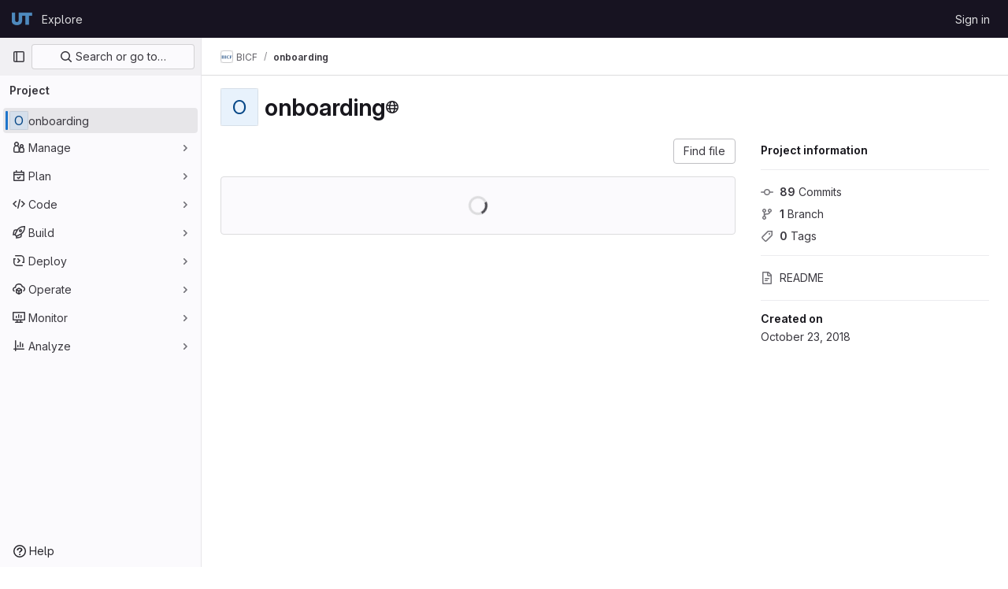

--- FILE ---
content_type: text/javascript; charset=utf-8
request_url: https://git.biohpc.swmed.edu/assets/webpack/commons-pages.projects.blob.show-pages.projects.branches.index-pages.projects.show-pages.projects.ta-c9380b86.8f316f51.chunk.js
body_size: 4257
content:
(this.webpackJsonp=this.webpackJsonp||[]).push([[135],{"4Lh3":function(t,e,o){"use strict";o("3UXl"),o("iyoE");var n=o("Bo17"),r=o("fSQg"),i=o("z1xw"),s=o("/lV4"),l={components:{GlDisclosureDropdown:n.a,GlDisclosureDropdownGroup:r.a},directives:{GlTooltip:i.a},props:{downloadLinks:{type:Array,required:!0},downloadArtifacts:{type:Array,required:!0},cssClass:{type:String,required:!1,default:""}},computed:{hasDownloadLinks(){return this.downloadLinks.length},hasDownloadArtifacts(){return this.downloadArtifacts.length},showDownloadArtifactsBorder(){return this.hasDownloadLinks>0},sourceCodeGroup(){const t=this.downloadLinks.map((function(t){return{text:t.text,href:t.path,extraAttrs:{rel:"nofollow",download:""}}}));return{name:this.$options.i18n.downloadSourceCode,items:t}},artifactsGroup(){const t=this.downloadArtifacts.map((function(t){return{text:t.text,href:t.path,extraAttrs:{rel:"nofollow",download:""}}}));return{name:this.$options.i18n.downloadArtifacts,items:t}}},methods:{closeDropdown(){this.$refs.dropdown.close()}},i18n:{defaultLabel:Object(s.__)("Download"),downloadSourceCode:Object(s.__)("Download source code"),downloadArtifacts:Object(s.__)("Download artifacts")}},d=o("tBpV"),a=Object(d.a)(l,(function(){var t=this,e=t._self._c;return e("gl-disclosure-dropdown",{directives:[{name:"gl-tooltip",rawName:"v-gl-tooltip.hover",modifiers:{hover:!0}}],ref:"dropdown",class:t.cssClass,attrs:{"toggle-text":t.$options.i18n.defaultLabel,title:t.$options.i18n.defaultLabel,category:"secondary",placement:"bottom-end",icon:"download","text-sr-only":"","fluid-width":"","data-testid":"download-source-code-button","auto-close":!1}},[t.hasDownloadLinks?e("gl-disclosure-dropdown-group",{attrs:{group:t.sourceCodeGroup,"data-testid":"source-code-group"},on:{action:t.closeDropdown}}):t._e(),t._v(" "),t.hasDownloadArtifacts?e("gl-disclosure-dropdown-group",{attrs:{group:t.artifactsGroup,bordered:t.showDownloadArtifactsBorder,"data-testid":"artifacts-group"},on:{action:t.closeDropdown}}):t._e()],1)}),[],!1,null,null,null);e.a=a.exports},"7xOh":function(t,e,o){"use strict";o("Tznw"),o("IYH6"),o("6yen"),o("OeRx"),o("l/dT"),o("RqS2"),o("Zy7a"),o("cjZU"),o("OAhk"),o("X42P"),o("mHhP"),o("fn0I"),o("UB/6"),o("imhG"),o("v2fZ"),o("UezY"),o("z6RN"),o("hG7+"),o("ZzK0"),o("BzOf");class n{constructor(){this.$_all=new Map}dispose(){this.$_all.clear()}$on(t,e){const o=this.$_all.get(t);o&&o.push(e)||this.$_all.set(t,[e])}$off(t,e){const o=this.$_all.get(t)||[],n=e?o.filter((function(t){return t!==e})):[];n.length?this.$_all.set(t,n):this.$_all.delete(t)}$once(t,e){var o=this;const n=function(...r){o.$off(t,n),e(...r)};this.$on(t,n)}$emit(t,...e){(this.$_all.get(t)||[]).forEach((function(t){t(...e)}))}}e.a=function(){return new n}},"7z1+":function(t,e,o){"use strict";o.d(e,"a",(function(){return g})),o.d(e,"b",(function(){return u})),o.d(e,"c",(function(){return a})),o.d(e,"d",(function(){return c}));var n=o("ewH8"),r=o("KFC0"),i=o.n(r),s=o("lx39"),l=o.n(s),d=o("BglX");const a=t=>Boolean(t)&&(t=>{var e;return(null==t||null===(e=t.text)||void 0===e?void 0:e.length)>0&&!Array.isArray(null==t?void 0:t.items)})(t),u=t=>Boolean(t)&&Array.isArray(t.items)&&Boolean(t.items.length)&&t.items.every(a),c=t=>t.every(a)||t.every(u),p=t=>{const e=t();if(!Array.isArray(e))return!1;const o=e.filter(t=>t.tag);return o.length&&o.every(t=>(t=>{var e,o;return Boolean(t)&&(o=(null===(e=t.componentOptions)||void 0===e?void 0:e.tag)||t.tag,["gl-disclosure-dropdown-group","gl-disclosure-dropdown-item","li"].includes(o))})(t))},f=t=>{const e=t(),o=e.find(t=>Array.isArray(t.children)&&t.children.length);return(o?o.children:e).filter(t=>!l()(t.text)||t.text.trim().length>0).every(t=>(t=>{var e;return[d.c,d.b].includes(null===(e=t.type)||void 0===e?void 0:e.name)||"li"===t.type})(t))},g=t=>!!i()(t)&&(n.default.version.startsWith("3")?f(t):p(t))},BglX:function(t,e,o){"use strict";o.d(e,"a",(function(){return i})),o.d(e,"b",(function(){return r})),o.d(e,"c",(function(){return n}));const n="GlDisclosureDropdownItem",r="GlDisclosureDropdownGroup",i={top:"top",bottom:"bottom"}},Bo17:function(t,e,o){"use strict";var n=o("3CjL"),r=o.n(n),i=o("o4PY"),s=o.n(i),l=o("Qog8"),d=o("V5u/"),a=o("XBTk"),u=o("qaCH"),c=o("XiQx"),p=o("fSQg"),f=o("7z1+"),g=o("Pyw5"),m=o.n(g);const h="."+u.a,v="."+c.a;const w={name:"GlDisclosureDropdown",events:{GL_DROPDOWN_SHOWN:d.i,GL_DROPDOWN_HIDDEN:d.h,GL_DROPDOWN_BEFORE_CLOSE:d.e,GL_DROPDOWN_FOCUS_CONTENT:d.g},components:{GlBaseDropdown:u.b,GlDisclosureDropdownItem:c.b,GlDisclosureDropdownGroup:p.a},props:{items:{type:Array,required:!1,default:()=>[],validator:f.d},toggleText:{type:String,required:!1,default:""},textSrOnly:{type:Boolean,required:!1,default:!1},category:{type:String,required:!1,default:a.m.primary,validator:t=>t in a.m},variant:{type:String,required:!1,default:a.w.default,validator:t=>t in a.w},size:{type:String,required:!1,default:"medium",validator:t=>t in a.n},icon:{type:String,required:!1,default:""},disabled:{type:Boolean,required:!1,default:!1},loading:{type:Boolean,required:!1,default:!1},toggleId:{type:String,required:!1,default:()=>s()("dropdown-toggle-btn-")},toggleClass:{type:[String,Array,Object],required:!1,default:null},noCaret:{type:Boolean,required:!1,default:!1},placement:{type:String,required:!1,default:"bottom-start",validator:t=>Object.keys(a.v).includes(t)},toggleAriaLabelledBy:{type:String,required:!1,default:null},listAriaLabelledBy:{type:String,required:!1,default:null},block:{type:Boolean,required:!1,default:!1},dropdownOffset:{type:[Number,Object],required:!1,default:void 0},fluidWidth:{type:Boolean,required:!1,default:!1},autoClose:{type:Boolean,required:!1,default:!0},positioningStrategy:{type:String,required:!1,default:d.k,validator:t=>[d.k,d.l].includes(t)},startOpened:{type:Boolean,required:!1,default:!1}},data:()=>({disclosureId:s()("disclosure-"),nextFocusedItemIndex:null}),computed:{disclosureTag(){var t;return null!==(t=this.items)&&void 0!==t&&t.length||Object(f.a)(this.$scopedSlots.default||this.$slots.default)?"ul":"div"},hasCustomToggle(){return Boolean(this.$scopedSlots.toggle)}},mounted(){this.startOpened&&this.open()},methods:{open(){this.$refs.baseDropdown.open()},close(){this.$refs.baseDropdown.close()},onShow(){this.$emit(d.i)},onBeforeClose(t){this.$emit(d.e,t)},onHide(){this.$emit(d.h),this.nextFocusedItemIndex=null},onKeydown(t){const{code:e}=t,o=this.getFocusableListItemElements();if(o.length<1)return;let n=!0;e===d.j?this.focusItem(0,o):e===d.c?this.focusItem(o.length-1,o):e===d.b?this.focusNextItem(t,o,-1):e===d.a?this.focusNextItem(t,o,1):e===d.d||e===d.m?this.handleAutoClose(t):n=!1,n&&Object(l.k)(t)},getFocusableListItemElements(){var t;const e=null===(t=this.$refs.content)||void 0===t?void 0:t.querySelectorAll(v);return Object(l.c)(Array.from(e||[]))},focusNextItem(t,e,o){const{target:n}=t,i=e.indexOf(n),s=r()(i+o,0,e.length-1);this.focusItem(s,e)},focusItem(t,e){var o;this.nextFocusedItemIndex=t,null===(o=e[t])||void 0===o||o.focus()},closeAndFocus(){this.$refs.baseDropdown.closeAndFocus()},handleAction(t){window.requestAnimationFrame(()=>{this.$emit("action",t)})},handleAutoClose(t){this.autoClose&&t.target.closest(v)&&t.target.closest(h)===this.$refs.baseDropdown.$el&&this.closeAndFocus()},uniqueItemId:()=>s()("disclosure-item-"),isItem:f.c},GL_DROPDOWN_CONTENTS_CLASS:d.f};const y=m()({render:function(){var t=this,e=t.$createElement,o=t._self._c||e;return o("gl-base-dropdown",{ref:"baseDropdown",staticClass:"gl-disclosure-dropdown",attrs:{"aria-labelledby":t.toggleAriaLabelledBy,"toggle-id":t.toggleId,"toggle-text":t.toggleText,"toggle-class":t.toggleClass,"text-sr-only":t.textSrOnly,category:t.category,variant:t.variant,size:t.size,icon:t.icon,disabled:t.disabled,loading:t.loading,"no-caret":t.noCaret,placement:t.placement,block:t.block,offset:t.dropdownOffset,"fluid-width":t.fluidWidth,"positioning-strategy":t.positioningStrategy},on:t._d({},[t.$options.events.GL_DROPDOWN_SHOWN,t.onShow,t.$options.events.GL_DROPDOWN_HIDDEN,t.onHide,t.$options.events.GL_DROPDOWN_BEFORE_CLOSE,t.onBeforeClose,t.$options.events.GL_DROPDOWN_FOCUS_CONTENT,t.onKeydown]),scopedSlots:t._u([t.hasCustomToggle?{key:"toggle",fn:function(){return[t._t("toggle")]},proxy:!0}:null],null,!0)},[t._v(" "),t._t("header"),t._v(" "),o(t.disclosureTag,{ref:"content",tag:"component",class:t.$options.GL_DROPDOWN_CONTENTS_CLASS,attrs:{id:t.disclosureId,"aria-labelledby":t.listAriaLabelledBy||t.toggleId,"data-testid":"disclosure-content",tabindex:"-1"},on:{keydown:t.onKeydown,click:t.handleAutoClose}},[t._t("default",(function(){return[t._l(t.items,(function(e,n){return[t.isItem(e)?[o("gl-disclosure-dropdown-item",{key:t.uniqueItemId(),attrs:{item:e},on:{action:t.handleAction},scopedSlots:t._u(["list-item"in t.$scopedSlots?{key:"list-item",fn:function(){return[t._t("list-item",null,{item:e})]},proxy:!0}:null],null,!0)})]:[o("gl-disclosure-dropdown-group",{key:e.name,attrs:{bordered:0!==n,group:e},on:{action:t.handleAction},scopedSlots:t._u([t.$scopedSlots["group-label"]?{key:"group-label",fn:function(){return[t._t("group-label",null,{group:e})]},proxy:!0}:null],null,!0)},[t._v(" "),t.$scopedSlots["list-item"]?t._l(e.items,(function(e){return o("gl-disclosure-dropdown-item",{key:t.uniqueItemId(),attrs:{item:e},on:{action:t.handleAction},scopedSlots:t._u([{key:"list-item",fn:function(){return[t._t("list-item",null,{item:e})]},proxy:!0}],null,!0)})})):t._e()],2)]]}))]}))],2),t._v(" "),t._t("footer")],2)},staticRenderFns:[]},void 0,w,void 0,!1,void 0,!1,void 0,void 0,void 0);e.a=y},XiQx:function(t,e,o){"use strict";o.d(e,"a",(function(){return u}));var n=o("0M2I"),r=o("V5u/"),i=o("Qog8"),s=o("7z1+"),l=o("BglX"),d=o("Pyw5"),a=o.n(d);const u="gl-new-dropdown-item";const c={name:l.c,ITEM_CLASS:u,components:{BLink:n.a},props:{item:{type:Object,required:!1,default:null,validator:s.c}},computed:{isLink(){var t,e;return"string"==typeof(null===(t=this.item)||void 0===t?void 0:t.href)||"string"==typeof(null===(e=this.item)||void 0===e?void 0:e.to)},isCustomContent(){return Boolean(this.$scopedSlots.default)},itemComponent(){const{item:t}=this;return this.isLink?{is:n.a,attrs:{href:t.href,to:t.to,...t.extraAttrs},listeners:{click:this.action}}:{is:"button",attrs:{...null==t?void 0:t.extraAttrs,type:"button"},listeners:{click:()=>{var e;null==t||null===(e=t.action)||void 0===e||e.call(void 0,t),this.action()}}}},listIndex(){var t,e;return null!==(t=this.item)&&void 0!==t&&null!==(e=t.extraAttrs)&&void 0!==e&&e.disabled?null:0},componentIndex(){var t,e;return null!==(t=this.item)&&void 0!==t&&null!==(e=t.extraAttrs)&&void 0!==e&&e.disabled?null:-1},wrapperClass(){var t,e;return null!==(t=null===(e=this.item)||void 0===e?void 0:e.wrapperClass)&&void 0!==t?t:""},wrapperListeners(){const t={keydown:this.onKeydown};return this.isCustomContent&&(t.click=this.action),t}},methods:{onKeydown(t){const{code:e}=t;if(e===r.d||e===r.m)if(this.isCustomContent)this.action();else{Object(i.k)(t);const e=new MouseEvent("click",{bubbles:!0,cancelable:!0});var o;if(this.isLink)this.$refs.item.$el.dispatchEvent(e);else null===(o=this.$refs.item)||void 0===o||o.dispatchEvent(e)}},action(){this.$emit("action",this.item)}}};const p=a()({render:function(){var t=this,e=t.$createElement,o=t._self._c||e;return o("li",t._g({class:[t.$options.ITEM_CLASS,t.wrapperClass],attrs:{tabindex:t.listIndex,"data-testid":"disclosure-dropdown-item"}},t.wrapperListeners),[t._t("default",(function(){return[o(t.itemComponent.is,t._g(t._b({ref:"item",tag:"component",staticClass:"gl-new-dropdown-item-content",attrs:{tabindex:t.componentIndex}},"component",t.itemComponent.attrs,!1),t.itemComponent.listeners),[o("span",{staticClass:"gl-new-dropdown-item-text-wrapper"},[t._t("list-item",(function(){return[t._v("\n          "+t._s(t.item.text)+"\n        ")]}))],2)])]}))],2)},staticRenderFns:[]},void 0,c,void 0,!1,void 0,!1,void 0,void 0,void 0);e.b=p},fSQg:function(t,e,o){"use strict";var n=o("o4PY"),r=o.n(n),i=o("XiQx"),s=o("7z1+"),l=o("BglX"),d=o("Pyw5"),a=o.n(d);const u={[l.a.top]:"gl-border-t gl-border-t-dropdown gl-pt-2 gl-mt-2",[l.a.bottom]:"gl-border-b gl-border-b-dropdown gl-pb-2 gl-mb-2"};const c={name:l.b,components:{GlDisclosureDropdownItem:i.b},props:{group:{type:Object,required:!1,default:null,validator:s.b},bordered:{type:Boolean,required:!1,default:!1},borderPosition:{type:String,required:!1,default:l.a.top,validator:t=>Object.keys(l.a).includes(t)}},computed:{borderClass(){return this.bordered?u[this.borderPosition]:null},showHeader(){var t;return this.$scopedSlots["group-label"]||(null===(t=this.group)||void 0===t?void 0:t.name)},groupLabeledBy(){return this.showHeader?this.nameId:null}},created(){this.nameId=r()("gl-disclosure-dropdown-group-")},methods:{handleAction(t){this.$emit("action",t)},uniqueItemId:()=>r()("disclosure-item-")}};const p=a()({render:function(){var t=this,e=t.$createElement,o=t._self._c||e;return o("li",{class:t.borderClass},[t.showHeader?o("div",{staticClass:"gl-py-2 gl-pl-4 gl-text-sm gl-font-bold gl-text-strong",attrs:{id:t.nameId,"aria-hidden":"true"}},[t._t("group-label",(function(){return[t._v(t._s(t.group.name))]}))],2):t._e(),t._v(" "),o("ul",{staticClass:"gl-mb-0 gl-list-none gl-pl-0",attrs:{"aria-labelledby":t.groupLabeledBy}},[t._t("default",(function(){return t._l(t.group.items,(function(e){return o("gl-disclosure-dropdown-item",{key:t.uniqueItemId(),attrs:{item:e},on:{action:t.handleAction},scopedSlots:t._u([{key:"list-item",fn:function(){return[t._t("list-item",null,{item:e})]},proxy:!0}],null,!0)})}))}))],2)])},staticRenderFns:[]},void 0,c,void 0,!1,void 0,!1,void 0,void 0,void 0);e.a=p}}]);
//# sourceMappingURL=commons-pages.projects.blob.show-pages.projects.branches.index-pages.projects.show-pages.projects.ta-c9380b86.8f316f51.chunk.js.map

--- FILE ---
content_type: text/javascript; charset=utf-8
request_url: https://git.biohpc.swmed.edu/assets/webpack/commons-pages.projects.home_panel-pages.projects.show.836b607c.chunk.js
body_size: 5736
content:
(this.webpackJsonp=this.webpackJsonp||[]).push([[294],{T5P5:function(t,e,r){"use strict";r.r(e),r.d(e,"initHomePanel",(function(){return C}));r("byxs");var n=r("yWhq"),o=r("ewH8"),a=r("GiFX"),i=r("5v28"),s=r("NmEs"),l=r("4lAS"),c=r("z1xw"),u=r("/lV4"),d=r("1fc5"),p={components:{GlButtonGroup:d.a,GlButton:l.a},directives:{GlTooltip:c.a},inject:{forksCount:{default:0},projectFullPath:{default:""},projectForksUrl:{default:""},userForkUrl:{default:""},newForkUrl:{default:""},canReadCode:{default:!1},canForkProject:{default:!1}},computed:{forkButtonUrl(){return this.userForkUrl||this.newForkUrl},userHasForkAccess(){return Boolean(this.userForkUrl)&&this.canReadCode},userCanFork(){return this.canReadCode&&this.canForkProject},forkButtonEnabled(){return this.userHasForkAccess||this.userCanFork},forkButtonTooltip(){return this.canForkProject?this.userHasForkAccess?Object(u.s__)("ProjectOverview|Go to your fork"):Object(u.s__)("ProjectOverview|Create new fork"):Object(u.s__)("ProjectOverview|You don't have permission to fork this project")}}},f=r("tBpV"),h=Object(f.a)(p,(function(){var t=this,e=t._self._c;return e("gl-button-group",{attrs:{vertical:!1}},[e("gl-button",{directives:[{name:"gl-tooltip",rawName:"v-gl-tooltip"}],attrs:{"data-testid":"fork-button",disabled:!t.forkButtonEnabled,href:t.forkButtonUrl,icon:"fork",title:t.forkButtonTooltip}},[t._v(t._s(t.s__("ProjectOverview|Fork")))]),t._v(" "),e("gl-button",{attrs:{"data-testid":"forks-count",disabled:!t.canReadCode,href:t.projectForksUrl}},[t._v(t._s(t.forksCount))])],1)}),[],!1,null,null,null).exports,m=r("sijA"),g=r("UFYv"),v=r("s1D3"),j=r("puZj"),b=r("FxFN"),y=r("4wgn"),k=r("tnyU"),P=r.n(k),w={name:"StarCount",components:{GlButton:l.a,GlButtonGroup:d.a,GlIcon:v.a},directives:{GlTooltip:c.a},inject:{projectId:{default:null},signInPath:{default:""},starCount:{default:0},starred:{default:!1},starrersPath:{default:""}},data(){return{isLoading:!1,count:this.starCount,isStarred:this.starred}},computed:{starIcon(){return this.isStarred?"star":"star-o"},starText(){return this.isStarred?Object(u.s__)("ProjectOverview|Unstar"):Object(u.s__)("ProjectOverview|Star")},starHref(){return Object(s.C)()?null:this.signInPath},tooltip(){return Object(s.C)()?this.starText:Object(u.s__)("ProjectOverview|You must sign in to star a project")}},methods:{showToastMessage(){const t={text:Object(u.s__)("ProjectOverview|Star toggle failed. Try again later."),variant:"danger"};this.$toast.show(t.text,{variant:t.variant})},async setStarStatus(){if(Object(s.C)())try{var t;const{data:e}=await this.$apollo.mutate({mutation:P.a,variables:{projectId:Object(b.c)(y.E,this.projectId),starred:!this.isStarred}});(null===(t=e.errors)||void 0===t?void 0:t.length)>0?(Object(j.a)(this.$options.name,new Error(e.errors.join(", "))),this.showToastMessage()):(this.count=e.starProject.count,this.isStarred=!this.isStarred)}catch(t){Object(j.a)(this.$options.name,t),this.showToastMessage()}}},modalId:"custom-notifications-modal"},S=Object(f.a)(w,(function(){var t=this,e=t._self._c;return e("gl-button-group",{attrs:{vertical:!1}},[e("gl-button",{directives:[{name:"gl-tooltip",rawName:"v-gl-tooltip"}],staticClass:"star-btn",attrs:{size:"medium","data-testid":"star-button",title:t.tooltip,href:t.starHref},on:{click:function(e){return t.setStarStatus()}}},[e("gl-icon",{attrs:{name:t.starIcon,size:16}}),t._v("\n    "+t._s(t.starText)+"\n  ")],1),t._v(" "),e("gl-button",{directives:[{name:"gl-tooltip",rawName:"v-gl-tooltip"}],staticClass:"star-count",attrs:{"data-testid":"star-count",size:"medium",href:t.starrersPath,title:t.s__("ProjectOverview|Starrers")}},[t._v("\n    "+t._s(t.count)+"\n  ")])],1)}),[],!1,null,null,null).exports,O={components:{ForksButton:h,GlButton:l.a,MoreActionsDropdown:m.a,NotificationsDropdown:g.a,StarCount:S},directives:{GlTooltip:c.a},inject:{adminPath:{default:""},canReadProject:{default:!1},isProjectEmpty:{default:!1},projectId:{default:""}},data:()=>({isLoggedIn:Object(s.C)()}),computed:{canForkProject(){return!this.isProjectEmpty&&Object(s.C)()&&this.canReadProject},copyProjectId(){return Object(u.sprintf)(Object(u.s__)("ProjectPage|Project ID: %{id}"),{id:this.projectId})}},i18n:{adminButtonTooltip:Object(u.__)("View project in admin area")}},T={components:{HomePanelActions:Object(f.a)(O,(function(){var t=this,e=t._self._c;return e("div",{staticClass:"gl-justify-content-md-end project-repo-buttons gl-flex gl-flex-wrap gl-items-center gl-gap-3"},[t.adminPath?e("gl-button",{directives:[{name:"gl-tooltip",rawName:"v-gl-tooltip"}],attrs:{"aria-label":t.$options.i18n.adminButtonTooltip,href:t.adminPath,title:t.$options.i18n.adminButtonTooltip,"data-testid":"admin-button",icon:"admin"}}):t._e(),t._v(" "),t.isLoggedIn&&t.canReadProject?[e("notifications-dropdown")]:t._e(),t._v(" "),e("star-count"),t._v(" "),t.canForkProject?e("forks-button"):t._e(),t._v(" "),t.canReadProject?[e("span",{staticClass:"gl-sr-only",attrs:{itemprop:"identifier","data-testid":"project-id-content"}},[t._v("\n      "+t._s(t.copyProjectId)+"\n    ")])]:t._e(),t._v(" "),e("more-actions-dropdown")],2)}),[],!1,null,null,null).exports}},_=Object(f.a)(T,(function(){return(0,this._self._c)("home-panel-actions")}),[],!1,null,null,null).exports;o.default.use(n.a),o.default.use(a.b);const F=new a.b({defaultClient:Object(i.b)()}),C=function(){const t=document.getElementById("js-home-panel");if(null===t)return null;const{adminPath:e,canReadProject:r,isProjectEmpty:n,projectAvatar:a,projectId:i,isGroup:l,leaveConfirmMessage:c,leavePath:u,requestAccessPath:d,withdrawConfirmMessage:p,withdrawPath:f,canEdit:h,editPath:m,canForkProject:g,canReadCode:v,forksCount:j,newForkUrl:b,projectForksUrl:y,projectFullPath:k,userForkUrl:P,emailsDisabled:w,notificationDropdownItems:S,notificationHelpPagePath:O,notificationLevel:T,signInPath:C,starCount:I,starred:$,starrersPath:N,projectName:B,projectVisibilityLevel:x,isProjectArchived:D,isProjectMarkedForDeletion:A,complianceFrameworkBadgeColor:U,complianceFrameworkBadgeName:E,complianceFrameworkBadgeTitle:M,hasComplianceFrameworkFeature:G,cicdCatalogPath:V}=t.dataset;return new o.default({apolloProvider:F,el:t,name:"HomePanelRoot",provide:{adminPath:e,canReadProject:Object(s.J)(r),isProjectEmpty:Object(s.J)(n),projectAvatar:a,projectId:parseInt(i,10),groupOrProjectId:i,isGroup:Object(s.J)(l),leaveConfirmMessage:c,leavePath:u,requestAccessPath:d,withdrawConfirmMessage:p,withdrawPath:f,canEdit:Object(s.J)(h),editPath:m,canForkProject:Object(s.J)(g),canReadCode:Object(s.J)(v),forksCount:parseInt(j,10)||0,newForkUrl:b,projectForksUrl:y,projectFullPath:k,userForkUrl:P,dropdownItems:JSON.parse(S||null),emailsDisabled:Object(s.J)(w),helpPagePath:O,initialNotificationLevel:T,noFlip:!0,signInPath:C,starCount:parseInt(I,10)||0,starred:Object(s.J)($),starrersPath:N,projectName:B,projectVisibilityLevel:x,isProjectArchived:Object(s.J)(D),isProjectMarkedForDeletion:Object(s.J)(A),complianceFrameworkBadgeColor:U,complianceFrameworkBadgeName:E,complianceFrameworkBadgeTitle:M,hasComplianceFrameworkFeature:Object(s.J)(G),cicdCatalogPath:V},render:function(t){return t(_)}})}},onSc:function(t,e,r){"use strict";
/*! 
  * portal-vue © Thorsten Lünborg, 2019 
  * 
  * Version: 2.1.7
  * 
  * LICENCE: MIT 
  * 
  * https://github.com/linusborg/portal-vue
  * 
 */Object.defineProperty(e,"__esModule",{value:!0});var n,o=(n=r("ewH8"))&&"object"==typeof n&&"default"in n?n.default:n;function a(t){return(a="function"==typeof Symbol&&"symbol"==typeof Symbol.iterator?function(t){return typeof t}:function(t){return t&&"function"==typeof Symbol&&t.constructor===Symbol&&t!==Symbol.prototype?"symbol":typeof t})(t)}function i(t){return function(t){if(Array.isArray(t)){for(var e=0,r=new Array(t.length);e<t.length;e++)r[e]=t[e];return r}}(t)||function(t){if(Symbol.iterator in Object(t)||"[object Arguments]"===Object.prototype.toString.call(t))return Array.from(t)}(t)||function(){throw new TypeError("Invalid attempt to spread non-iterable instance")}()}var s="undefined"!=typeof window;function l(t,e){return e.reduce((function(e,r){return t.hasOwnProperty(r)&&(e[r]=t[r]),e}),{})}var c={},u={},d={},p=new(o.extend({data:function(){return{transports:c,targets:u,sources:d,trackInstances:s}},methods:{open:function(t){if(s){var e=t.to,r=t.from,n=t.passengers,i=t.order,l=void 0===i?1/0:i;if(e&&r&&n){var c,u={to:e,from:r,passengers:(c=n,Array.isArray(c)||"object"===a(c)?Object.freeze(c):c),order:l};-1===Object.keys(this.transports).indexOf(e)&&o.set(this.transports,e,[]);var d,p=this.$_getTransportIndex(u),f=this.transports[e].slice(0);-1===p?f.push(u):f[p]=u,this.transports[e]=(d=function(t,e){return t.order-e.order},f.map((function(t,e){return[e,t]})).sort((function(t,e){return d(t[1],e[1])||t[0]-e[0]})).map((function(t){return t[1]})))}}},close:function(t){var e=arguments.length>1&&void 0!==arguments[1]&&arguments[1],r=t.to,n=t.from;if(r&&(n||!1!==e)&&this.transports[r])if(e)this.transports[r]=[];else{var o=this.$_getTransportIndex(t);if(o>=0){var a=this.transports[r].slice(0);a.splice(o,1),this.transports[r]=a}}},registerTarget:function(t,e,r){s&&(this.trackInstances&&!r&&this.targets[t]&&console.warn("[portal-vue]: Target ".concat(t," already exists")),this.$set(this.targets,t,Object.freeze([e])))},unregisterTarget:function(t){this.$delete(this.targets,t)},registerSource:function(t,e,r){s&&(this.trackInstances&&!r&&this.sources[t]&&console.warn("[portal-vue]: source ".concat(t," already exists")),this.$set(this.sources,t,Object.freeze([e])))},unregisterSource:function(t){this.$delete(this.sources,t)},hasTarget:function(t){return!(!this.targets[t]||!this.targets[t][0])},hasSource:function(t){return!(!this.sources[t]||!this.sources[t][0])},hasContentFor:function(t){return!!this.transports[t]&&!!this.transports[t].length},$_getTransportIndex:function(t){var e=t.to,r=t.from;for(var n in this.transports[e])if(this.transports[e][n].from===r)return+n;return-1}}}))(c),f=1,h=o.extend({name:"portal",props:{disabled:{type:Boolean},name:{type:String,default:function(){return String(f++)}},order:{type:Number,default:0},slim:{type:Boolean},slotProps:{type:Object,default:function(){return{}}},tag:{type:String,default:"DIV"},to:{type:String,default:function(){return String(Math.round(1e7*Math.random()))}}},created:function(){var t=this;this.$nextTick((function(){p.registerSource(t.name,t)}))},mounted:function(){this.disabled||this.sendUpdate()},updated:function(){this.disabled?this.clear():this.sendUpdate()},beforeDestroy:function(){p.unregisterSource(this.name),this.clear()},watch:{to:function(t,e){e&&e!==t&&this.clear(e),this.sendUpdate()}},methods:{clear:function(t){var e={from:this.name,to:t||this.to};p.close(e)},normalizeSlots:function(){return this.$scopedSlots.default?[this.$scopedSlots.default]:this.$slots.default},normalizeOwnChildren:function(t){return"function"==typeof t?t(this.slotProps):t},sendUpdate:function(){var t=this.normalizeSlots();if(t){var e={from:this.name,to:this.to,passengers:i(t),order:this.order};p.open(e)}else this.clear()}},render:function(t){var e=this.$slots.default||this.$scopedSlots.default||[],r=this.tag;return e&&this.disabled?e.length<=1&&this.slim?this.normalizeOwnChildren(e)[0]:t(r,[this.normalizeOwnChildren(e)]):this.slim?t():t(r,{class:{"v-portal":!0},style:{display:"none"},key:"v-portal-placeholder"})}}),m=o.extend({name:"portalTarget",props:{multiple:{type:Boolean,default:!1},name:{type:String,required:!0},slim:{type:Boolean,default:!1},slotProps:{type:Object,default:function(){return{}}},tag:{type:String,default:"div"},transition:{type:[String,Object,Function]}},data:function(){return{transports:p.transports,firstRender:!0}},created:function(){var t=this;this.$nextTick((function(){p.registerTarget(t.name,t)}))},watch:{ownTransports:function(){this.$emit("change",this.children().length>0)},name:function(t,e){p.unregisterTarget(e),p.registerTarget(t,this)}},mounted:function(){var t=this;this.transition&&this.$nextTick((function(){t.firstRender=!1}))},beforeDestroy:function(){p.unregisterTarget(this.name)},computed:{ownTransports:function(){var t=this.transports[this.name]||[];return this.multiple?t:0===t.length?[]:[t[t.length-1]]},passengers:function(){return function(t){var e=arguments.length>1&&void 0!==arguments[1]?arguments[1]:{};return t.reduce((function(t,r){var n=r.passengers[0],o="function"==typeof n?n(e):r.passengers;return t.concat(o)}),[])}(this.ownTransports,this.slotProps)}},methods:{children:function(){return 0!==this.passengers.length?this.passengers:this.$scopedSlots.default?this.$scopedSlots.default(this.slotProps):this.$slots.default||[]},noWrapper:function(){var t=this.slim&&!this.transition;return t&&this.children().length>1&&console.warn("[portal-vue]: PortalTarget with `slim` option received more than one child element."),t}},render:function(t){var e=this.noWrapper(),r=this.children(),n=this.transition||this.tag;return e?r[0]:this.slim&&!n?t():t(n,{props:{tag:this.transition&&this.tag?this.tag:void 0},class:{"vue-portal-target":!0}},r)}}),g=0,v=["disabled","name","order","slim","slotProps","tag","to"],j=["multiple","transition"],b=o.extend({name:"MountingPortal",inheritAttrs:!1,props:{append:{type:[Boolean,String]},bail:{type:Boolean},mountTo:{type:String,required:!0},disabled:{type:Boolean},name:{type:String,default:function(){return"mounted_"+String(g++)}},order:{type:Number,default:0},slim:{type:Boolean},slotProps:{type:Object,default:function(){return{}}},tag:{type:String,default:"DIV"},to:{type:String,default:function(){return String(Math.round(1e7*Math.random()))}},multiple:{type:Boolean,default:!1},targetSlim:{type:Boolean},targetSlotProps:{type:Object,default:function(){return{}}},targetTag:{type:String,default:"div"},transition:{type:[String,Object,Function]}},created:function(){if("undefined"!=typeof document){var t=document.querySelector(this.mountTo);if(t){var e=this.$props;if(p.targets[e.name])e.bail?console.warn("[portal-vue]: Target ".concat(e.name," is already mounted.\n        Aborting because 'bail: true' is set")):this.portalTarget=p.targets[e.name];else{var r=e.append;if(r){var n="string"==typeof r?r:"DIV",o=document.createElement(n);t.appendChild(o),t=o}var a=l(this.$props,j);a.slim=this.targetSlim,a.tag=this.targetTag,a.slotProps=this.targetSlotProps,a.name=this.to,this.portalTarget=new m({el:t,parent:this.$parent||this,propsData:a})}}else console.error("[portal-vue]: Mount Point '".concat(this.mountTo,"' not found in document"))}},beforeDestroy:function(){var t=this.portalTarget;if(this.append){var e=t.$el;e.parentNode.removeChild(e)}t.$destroy()},render:function(t){if(!this.portalTarget)return console.warn("[portal-vue] Target wasn't mounted"),t();if(!this.$scopedSlots.manual){var e=l(this.$props,v);return t(h,{props:e,attrs:this.$attrs,on:this.$listeners,scopedSlots:this.$scopedSlots},this.$slots.default)}var r=this.$scopedSlots.manual({to:this.to});return Array.isArray(r)&&(r=r[0]),r||t()}});var y={install:function(t){var e=arguments.length>1&&void 0!==arguments[1]?arguments[1]:{};t.component(e.portalName||"Portal",h),t.component(e.portalTargetName||"PortalTarget",m),t.component(e.MountingPortalName||"MountingPortal",b)}};e.default=y,e.Portal=h,e.PortalTarget=m,e.MountingPortal=b,e.Wormhole=p},puZj:function(t,e,r){"use strict";r.d(e,"a",(function(){return o}));var n=r("7F3p");const o=function(t,e){n.b(e,{tags:{component:t}})}},tnyU:function(t,e){var r={kind:"Document",definitions:[{kind:"OperationDefinition",operation:"mutation",name:{kind:"Name",value:"setStarStatus"},variableDefinitions:[{kind:"VariableDefinition",variable:{kind:"Variable",name:{kind:"Name",value:"projectId"}},type:{kind:"NonNullType",type:{kind:"NamedType",name:{kind:"Name",value:"ProjectID"}}},directives:[]},{kind:"VariableDefinition",variable:{kind:"Variable",name:{kind:"Name",value:"starred"}},type:{kind:"NonNullType",type:{kind:"NamedType",name:{kind:"Name",value:"Boolean"}}},directives:[]}],directives:[],selectionSet:{kind:"SelectionSet",selections:[{kind:"Field",name:{kind:"Name",value:"starProject"},arguments:[{kind:"Argument",name:{kind:"Name",value:"input"},value:{kind:"ObjectValue",fields:[{kind:"ObjectField",name:{kind:"Name",value:"projectId"},value:{kind:"Variable",name:{kind:"Name",value:"projectId"}}},{kind:"ObjectField",name:{kind:"Name",value:"starred"},value:{kind:"Variable",name:{kind:"Name",value:"starred"}}}]}}],directives:[],selectionSet:{kind:"SelectionSet",selections:[{kind:"Field",name:{kind:"Name",value:"count"},arguments:[],directives:[]}]}}]}}],loc:{start:0,end:154}};r.loc.source={body:"mutation setStarStatus($projectId: ProjectID!, $starred: Boolean!) {\n  starProject(input: { projectId: $projectId, starred: $starred }) {\n    count\n  }\n}\n",name:"GraphQL request",locationOffset:{line:1,column:1}};var n={};function o(t,e){for(var r=0;r<t.definitions.length;r++){var n=t.definitions[r];if(n.name&&n.name.value==e)return n}}r.definitions.forEach((function(t){if(t.name){var e=new Set;!function t(e,r){if("FragmentSpread"===e.kind)r.add(e.name.value);else if("VariableDefinition"===e.kind){var n=e.type;"NamedType"===n.kind&&r.add(n.name.value)}e.selectionSet&&e.selectionSet.selections.forEach((function(e){t(e,r)})),e.variableDefinitions&&e.variableDefinitions.forEach((function(e){t(e,r)})),e.definitions&&e.definitions.forEach((function(e){t(e,r)}))}(t,e),n[t.name.value]=e}})),t.exports=r,t.exports.setStarStatus=function(t,e){var r={kind:t.kind,definitions:[o(t,e)]};t.hasOwnProperty("loc")&&(r.loc=t.loc);var a=n[e]||new Set,i=new Set,s=new Set;for(a.forEach((function(t){s.add(t)}));s.size>0;){var l=s;s=new Set,l.forEach((function(t){i.has(t)||(i.add(t),(n[t]||new Set).forEach((function(t){s.add(t)})))}))}return i.forEach((function(e){var n=o(t,e);n&&r.definitions.push(n)})),r}(r,"setStarStatus")}}]);
//# sourceMappingURL=commons-pages.projects.home_panel-pages.projects.show.836b607c.chunk.js.map

--- FILE ---
content_type: text/javascript; charset=utf-8
request_url: https://git.biohpc.swmed.edu/assets/webpack/pages.projects.show.eaccef3a.chunk.js
body_size: 8958
content:
(this.webpackJsonp=this.webpackJsonp||[]).push([[1076],{"++NP":function(e,t,a){"use strict";var r=a("XBTk"),n=a("EldY"),i=a("Ge+5"),o=a("4lAS"),s=a("BXQK"),l=a("Pyw5"),c=a.n(l);const d={name:"GlBanner",components:{CloseButton:i.a,GlButton:o.a,GlCard:s.a},props:{title:{type:String,required:!0},buttonAttributes:{type:Object,required:!1,default:()=>({})},buttonText:{type:String,required:!0},buttonLink:{type:String,required:!1,default:null},svgPath:{type:String,required:!1,default:null},variant:{type:String,required:!1,default:r.l[0],validator:e=>r.l.includes(e)},dismissLabel:{type:String,required:!1,default:()=>Object(n.b)("GlBanner.closeButtonTitle","Dismiss")}},computed:{isIntroducing(){return this.variant===r.l[1]}},methods:{handleClose(){this.$emit("close")},primaryButtonClicked(){this.$emit("primary")}}};const u=c()({render:function(){var e=this,t=e.$createElement,a=e._self._c||t;return a("gl-card",{staticClass:"gl-banner gl-py-6 gl-pl-6 gl-pr-8",class:{"gl-banner-introduction":e.isIntroducing},attrs:{"body-class":"gl-flex !gl-p-0"}},[e.svgPath?a("div",{staticClass:"gl-banner-illustration"},[a("img",{attrs:{src:e.svgPath,alt:""}})]):e._e(),e._v(" "),a("div",{staticClass:"gl-banner-content"},[a("h2",{staticClass:"gl-banner-title"},[e._v(e._s(e.title))]),e._v(" "),e._t("default"),e._v(" "),a("gl-button",e._b({attrs:{variant:"confirm",category:"primary","data-testid":"gl-banner-primary-button",href:e.buttonLink},on:{click:e.primaryButtonClicked}},"gl-button",e.buttonAttributes,!1),[e._v(e._s(e.buttonText))]),e._v(" "),e._t("actions")],2),e._v(" "),a("close-button",{staticClass:"gl-banner-close",attrs:{label:e.dismissLabel},on:{click:e.handleClose}})],1)},staticRenderFns:[]},void 0,d,void 0,!1,void 0,!1,void 0,void 0,void 0);t.a=u},"0Ypr":function(e,t,a){"use strict";a.d(t,"a",(function(){return s}));var r=a("jlnU"),n=a("CzKS"),i=a("3twG"),o=a("/lV4");function s(e){if(!e)throw new Error("namespaceType not provided");if(!Object(i.p)("leave"))return;Object(n.b)();const t=document.querySelector(".js-leave-link");t?t.click():Object(r.createAlert)({message:Object(o.sprintf)(Object(o.__)("You do not have permission to leave this %{namespaceType}."),{namespaceType:e})})}},314:function(e,t,a){a("HVBj"),a("tGlJ"),e.exports=a("zAUc")},FKKe:function(e,t){var a={kind:"Document",definitions:[{kind:"OperationDefinition",operation:"query",name:{kind:"Name",value:"projectComplianceFrameworks"},variableDefinitions:[{kind:"VariableDefinition",variable:{kind:"Variable",name:{kind:"Name",value:"fullPath"}},type:{kind:"NonNullType",type:{kind:"NamedType",name:{kind:"Name",value:"ID"}}},directives:[]}],directives:[],selectionSet:{kind:"SelectionSet",selections:[{kind:"Field",name:{kind:"Name",value:"project"},arguments:[{kind:"Argument",name:{kind:"Name",value:"fullPath"},value:{kind:"Variable",name:{kind:"Name",value:"fullPath"}}}],directives:[],selectionSet:{kind:"SelectionSet",selections:[{kind:"Field",name:{kind:"Name",value:"id"},arguments:[],directives:[]},{kind:"Field",name:{kind:"Name",value:"complianceFrameworks"},arguments:[],directives:[],selectionSet:{kind:"SelectionSet",selections:[{kind:"Field",name:{kind:"Name",value:"nodes"},arguments:[],directives:[],selectionSet:{kind:"SelectionSet",selections:[{kind:"Field",name:{kind:"Name",value:"id"},arguments:[],directives:[]},{kind:"Field",name:{kind:"Name",value:"name"},arguments:[],directives:[]},{kind:"Field",name:{kind:"Name",value:"description"},arguments:[],directives:[]},{kind:"Field",name:{kind:"Name",value:"color"},arguments:[],directives:[]},{kind:"Field",name:{kind:"Name",value:"default"},arguments:[],directives:[]}]}}]}}]}}]}}],loc:{start:0,end:227}};a.loc.source={body:"query projectComplianceFrameworks($fullPath: ID!) {\n  project(fullPath: $fullPath) {\n    id\n    complianceFrameworks {\n      nodes {\n        id\n        name\n        description\n        color\n        default\n      }\n    }\n  }\n}\n",name:"GraphQL request",locationOffset:{line:1,column:1}};var r={};function n(e,t){for(var a=0;a<e.definitions.length;a++){var r=e.definitions[a];if(r.name&&r.name.value==t)return r}}a.definitions.forEach((function(e){if(e.name){var t=new Set;!function e(t,a){if("FragmentSpread"===t.kind)a.add(t.name.value);else if("VariableDefinition"===t.kind){var r=t.type;"NamedType"===r.kind&&a.add(r.name.value)}t.selectionSet&&t.selectionSet.selections.forEach((function(t){e(t,a)})),t.variableDefinitions&&t.variableDefinitions.forEach((function(t){e(t,a)})),t.definitions&&t.definitions.forEach((function(t){e(t,a)}))}(e,t),r[e.name.value]=t}})),e.exports=a,e.exports.projectComplianceFrameworks=function(e,t){var a={kind:e.kind,definitions:[n(e,t)]};e.hasOwnProperty("loc")&&(a.loc=e.loc);var i=r[t]||new Set,o=new Set,s=new Set;for(i.forEach((function(e){s.add(e)}));s.size>0;){var l=s;s=new Set,l.forEach((function(e){o.has(e)||(o.add(e),(r[e]||new Set).forEach((function(e){s.add(e)})))}))}return o.forEach((function(t){var r=n(e,t);r&&a.definitions.push(r)})),a}(a,"projectComplianceFrameworks")},G6B1:function(e,t,a){"use strict";a.d(t,"c",(function(){return s})),a.d(t,"b",(function(){return l})),a.d(t,"a",(function(){return d}));var r=a("o4PY"),n=a.n(r),i=(a("ZzK0"),a("z6RN"),a("BzOf"),a("v2fZ"),a("NmEs"));const o=Object.freeze(["active","gl-tab-nav-item-active"]),s="gl-tab-shown",l="hash",c=[l];class d{constructor(e,{history:t=null}={}){if(!e)throw new Error("Cannot instantiate GlTabsBehavior without an element");this.destroyFns=[],this.tabList=e,this.tabs=this.getTabs(),this.activeTab=null,this.history=c.includes(t)?t:null,this.setAccessibilityAttrs(),this.bindEvents(),this.history===l&&this.loadInitialTab()}setAccessibilityAttrs(){var e=this;this.tabList.setAttribute("role","tablist"),this.tabs.forEach((function(t){t.hasAttribute("id")||t.setAttribute("id",n()("gl_tab_nav__tab_")),!e.activeTab&&t.classList.contains(o[0])?(e.activeTab=t,t.setAttribute("aria-selected","true"),t.removeAttribute("tabindex")):(t.setAttribute("aria-selected","false"),t.setAttribute("tabindex","-1")),t.setAttribute("role","tab"),t.closest(".nav-item").setAttribute("role","presentation");const a=e.getPanelForTab(t);t.hasAttribute("aria-controls")||t.setAttribute("aria-controls",a.id),a.classList.add(i.a),a.setAttribute("role","tabpanel"),a.setAttribute("aria-labelledby",t.id)}))}bindEvents(){var e=this;this.tabs.forEach((function(t){e.bindEvent(t,"click",(function(a){a.preventDefault(),t!==e.activeTab&&e.activateTab(t)})),e.bindEvent(t,"keydown",(function(t){const{code:a}=t;"ArrowUp"===a||"ArrowLeft"===a?(t.preventDefault(),e.activatePreviousTab()):"ArrowDown"!==a&&"ArrowRight"!==a||(t.preventDefault(),e.activateNextTab())}))}))}bindEvent(e,...t){e.addEventListener(...t),this.destroyFns.push((function(){e.removeEventListener(...t)}))}loadInitialTab(){const e=this.tabList.querySelector(`a[href="${CSS.escape(window.location.hash)}"]`);this.activateTab(e||this.activeTab)}activatePreviousTab(){const e=this.tabs.indexOf(this.activeTab);if(e<=0)return;const t=this.tabs[e-1];this.activateTab(t),t.focus()}activateNextTab(){const e=this.tabs.indexOf(this.activeTab);if(e>=this.tabs.length-1)return;const t=this.tabs[e+1];this.activateTab(t),t.focus()}getTabs(){return Array.from(this.tabList.querySelectorAll(".gl-tab-nav-item"))}getPanelForTab(e){const t=e.getAttribute("aria-controls");return t?document.querySelector("#"+t):document.querySelector(e.getAttribute("href"))}activateTab(e){this.activeTab.setAttribute("aria-selected","false"),this.activeTab.setAttribute("tabindex","-1"),this.activeTab.classList.remove(...o);this.getPanelForTab(this.activeTab).classList.remove("active"),e.setAttribute("aria-selected","true"),e.removeAttribute("tabindex"),e.classList.add(...o);const t=this.getPanelForTab(e);t.classList.add("active"),this.history===l&&Object(i.s)(e.getAttribute("href")),this.activeTab=e,this.dispatchTabShown(e,t)}dispatchTabShown(e,t){const a=new CustomEvent(s,{bubbles:!0,detail:{activeTabPanel:t}});e.dispatchEvent(a)}destroy(){this.destroyFns.forEach((function(e){return e()}))}}},YbE4:function(e,t,a){"use strict";a("3UXl"),a("iyoE");var r=a("ewH8"),n=a("NmEs"),i=a("dsWN"),o=a("Mp8J"),s={name:"DismissibleAlert",components:{GlAlert:i.a},directives:{SafeHtml:o.a},props:{html:{type:String,required:!1,default:""}},data:()=>({isDismissed:!1}),methods:{dismiss(){this.isDismissed=!0,this.$emit("alertDismissed")}}},l=a("tBpV"),c=Object(l.a)(s,(function(){var e=this._self._c;return this.isDismissed?this._e():e("gl-alert",this._g(this._b({on:{dismiss:this.dismiss}},"gl-alert",this.$attrs,!1),this.$listeners),[e("div",{directives:[{name:"safe-html",rawName:"v-safe-html",value:this.html,expression:"html"}]})])}),[],!1,null,null,null).exports;const d=function(e){const t=Number(e);return!e||Number.isNaN(t)?30:t},u=function(e){const t={html:e.innerHTML},a={...e.dataset,dismissible:Object(n.J)(e.dataset.dismissible)},{dismissCookieName:i,dismissCookieExpire:o}=e.dataset;return new r.default({el:e,render:e=>e(c,{props:t,attrs:a,on:{alertDismissed(){i&&Object(n.R)(i,!0,{expires:d(o)})}}})})};t.a=function(){return[...document.querySelectorAll(".js-vue-alert")].map(u)}},ZFQw:function(e,t,a){"use strict";a.d(t,"a",(function(){return i}));a("ZzK0"),a("z6RN"),a("BzOf"),a("byxs");var r=a("ewH8"),n=a("4Lh3");function i(){return document.querySelectorAll(".js-source-code-dropdown").forEach((function(e,t){const{downloadLinks:a,downloadArtifacts:i,cssClass:o}=e.dataset;return new r.default({el:e,name:"SourceCodeDropdown"+(t+1),provide:{downloadLinks:a,downloadArtifacts:i,cssClass:o},render:e=>e(n.a,{props:{downloadLinks:JSON.parse(a)||[],downloadArtifacts:JSON.parse(i)||[],cssClass:o}})})}))}},jl6Z:function(e,t,a){"use strict";var r=a("XBTk"),n=a("Qog8"),i=a("4lAS"),o=a("s1D3"),s=a("MV2A"),l=a("DZUU"),c=a("Pyw5"),d=a.n(c);const u={name:"GlLabel",components:{GlButton:i.a,GlIcon:o.a,GlLink:s.a,GlTooltip:l.a},props:{backgroundColor:{type:String,required:!0,validator:e=>/^(#|rgb|rgba)/.test(e)},title:{type:String,required:!0,default:""},description:{type:String,required:!1,default:""},tooltipPlacement:{type:String,required:!1,default:"top"},target:{type:String,required:!1,default:""},scoped:{type:Boolean,required:!1,default:!1},showCloseButton:{type:Boolean,required:!1,default:!1},disabled:{type:Boolean,required:!1,default:!1}},data(){return{splitScopedLabelIndex:this.title.lastIndexOf("::")}},computed:{cssClasses(){const e=Object(n.a)(this.backgroundColor);return{"gl-label-scoped":this.scoped,"gl-label-text-dark":e===r.B.dark,"gl-label-text-light":e===r.B.light}},cssVariables(){return{"--label-background-color":this.backgroundColor,"--label-inset-border":"inset 0 0 0 2px "+this.backgroundColor}},scopedKey(){return this.scoped?this.title.slice(0,this.splitScopedLabelIndex):this.title},scopedValue(){return this.title.slice(this.splitScopedLabelIndex+2)},labelComponent(){return this.target?s.a:"span"},tooltipTarget(){return this.target?this.$refs.labelTitle.$el:this.$refs.labelTitle}},watch:{title(){this.splitScopedLabelIndex=this.title.lastIndexOf("::")}},methods:{onClick(e){this.$emit("click",e)},onClose(e){this.$emit("close",e)}}};const p=d()({render:function(){var e=this,t=e.$createElement,a=e._self._c||t;return a("span",e._b({staticClass:"gl-label",class:e.cssClasses,style:e.cssVariables,on:{click:e.onClick}},"span",e.$attrs,!1),[a(e.labelComponent,{ref:"labelTitle",tag:"component",staticClass:"gl-label-link",class:{"gl-label-link-underline":e.target},attrs:{href:!!e.target&&e.target,tabindex:"0"}},[a("span",{staticClass:"gl-label-text"},[e._v("\n      "+e._s(e.scopedKey)+"\n    ")]),e._v(" "),e.scoped&&e.scopedValue?a("span",{staticClass:"gl-label-text-scoped"},[e._v("\n      "+e._s(e.scopedValue)+"\n    ")]):e._e()]),e._v(" "),e.showCloseButton?a("gl-button",{staticClass:"gl-label-close !gl-p-0",attrs:{category:"tertiary",size:"small",variant:"reset","aria-label":"Remove label",disabled:e.disabled},on:{click:e.onClose}},[a("gl-icon",{attrs:{name:"close-xs",size:12}})],1):e._e(),e._v(" "),e.description?a("gl-tooltip",{attrs:{target:function(){return e.tooltipTarget},placement:e.tooltipPlacement,boundary:"viewport"}},[e.scoped?a("span",{staticClass:"gl-label-tooltip-title"},[e._v("Scoped label")]):e._e(),e._v("\n    "+e._s(e.description)+"\n  ")]):e._e()],1)},staticRenderFns:[]},void 0,u,void 0,!1,void 0,!1,void 0,void 0,void 0);t.a=p},"kea+":function(e,t,a){"use strict";a.d(t,"a",(function(){return f}));var r=a("ewH8"),n=a("Lzak"),i=a("/lV4"),o=a("ygVz"),s=a("A7K0"),l=a("4lAS"),c={name:"TierBadgePopover",components:{GlPopover:s.a,GlButton:l.a},mixins:[o.b.mixin({label:"tier_badge"})],inject:["primaryCtaLink","secondaryCtaLink","isProject"],props:{popoverId:{type:String,required:!0},tier:{type:String,required:!0}},computed:{copyText(){const{groupCopyStart:e,projectCopyStart:t,copyEnd:a}=this.$options.i18n,r=this.isProject?t:e;return Object(i.sprintf)(r,{tier:this.tier,copyEnd:a})}},methods:{trackPrimaryCta(){this.track("click_start_trial_button")},trackSecondaryCta(){this.track("click_compare_plans_button")}},i18n:{title:Object(i.s__)("TierBadgePopover|Enhance team productivity"),groupCopyStart:Object(i.s__)("TierBadgePopover|This group and all its related projects use the %{tier} GitLab tier. %{copyEnd}"),projectCopyStart:Object(i.s__)("TierBadgePopover|This project uses the %{tier} GitLab tier. %{copyEnd}"),copyEnd:Object(i.s__)("TierBadgePopover|Want to enhance team productivity and access advanced features like Merge Approvals, Push rules, Epics, Code Review Analytics, and Container Scanning? Try all GitLab has to offer for free for 60 days. No credit card required."),primaryCtaText:Object(i.s__)("TierBadgePopover|Start a free trial"),secondaryCtaText:Object(i.s__)("TierBadgePopover|Explore paid plans")}},d=a("tBpV"),u=Object(d.a)(c,(function(){var e=this,t=e._self._c;return t("gl-popover",{attrs:{title:e.$options.i18n.title,target:e.popoverId,placement:"bottom"}},[t("div",{staticClass:"gl-mb-3"},[e._v("\n    "+e._s(e.copyText)+"\n  ")]),e._v(" "),t("gl-button",{staticClass:"gl-my-2 gl-w-full",attrs:{href:e.primaryCtaLink,variant:"confirm","data-testid":"tier-badge-popover-primary-cta"},on:{click:e.trackPrimaryCta}},[e._v(e._s(e.$options.i18n.primaryCtaText))]),e._v(" "),t("gl-button",{staticClass:"gl-my-2 gl-w-full",attrs:{href:e.secondaryCtaLink,variant:"confirm",category:"secondary","data-testid":"tier-badge-popover-secondary-cta"},on:{click:e.trackSecondaryCta}},[e._v(e._s(e.$options.i18n.secondaryCtaText))])],1)}),[],!1,null,null,null).exports,p={components:{GlBadge:n.a,TierBadgePopover:u},mixins:[o.b.mixin({label:"tier_badge"})],props:{tier:{type:String,required:!1,default:Object(i.s__)("TierBadge|Free")}},mounted(){this.trackRender()},methods:{trackRender(){this.track("render_badge")},trackHover(){this.track("render_flyout")}},popoverTriggerId:"tier-badge-trigger-id"},m=Object(d.a)(p,(function(){var e=this._self._c;return e("span",{staticClass:"gl-ml-2 gl-flex gl-items-center",on:{mouseover:this.trackHover}},[e("gl-badge",{attrs:{id:this.$options.popoverTriggerId,"data-testid":"tier-badge",variant:"tier"}},[this._v("\n    "+this._s(this.tier)+"\n  ")]),this._v(" "),e("tier-badge-popover",{attrs:{"popover-id":this.$options.popoverTriggerId,triggers:"hover focus manual",tier:this.tier}})],1)}),[],!1,null,null,null).exports,b=a("NmEs");function f(){const e=document.querySelector(".js-tier-badge-trigger");if(!e)return!1;const{primaryCtaLink:t,secondaryCtaLink:a,isProject:n}=e.dataset;return new r.default({el:e,name:"TierBadgeTriggerRoot",components:{TierBadge:m},provide:{primaryCtaLink:t,secondaryCtaLink:a,isProject:Object(b.J)(n)},render:e=>e(m)})}},mtLZ:function(e,t,a){"use strict";a.d(t,"p",(function(){return i})),a.d(t,"b",(function(){return o})),a.d(t,"e",(function(){return s})),a.d(t,"f",(function(){return l})),a.d(t,"o",(function(){return c})),a.d(t,"n",(function(){return d})),a.d(t,"q",(function(){return u})),a.d(t,"d",(function(){return p})),a.d(t,"c",(function(){return m})),a.d(t,"x",(function(){return b})),a.d(t,"y",(function(){return f})),a.d(t,"w",(function(){return h})),a.d(t,"t",(function(){return v})),a.d(t,"u",(function(){return g})),a.d(t,"v",(function(){return k})),a.d(t,"s",(function(){return _})),a.d(t,"l",(function(){return w})),a.d(t,"j",(function(){return y})),a.d(t,"h",(function(){return j})),a.d(t,"i",(function(){return C})),a.d(t,"k",(function(){return T})),a.d(t,"z",(function(){return S})),a.d(t,"r",(function(){return O})),a.d(t,"a",(function(){return P})),a.d(t,"g",(function(){return B})),a.d(t,"m",(function(){return x}));var r=a("/lV4"),n=a("3twG");const i=500,o="commit_sha",s=24,l=20,c=20,d="ComplianceManagement::Framework",u={APPROVED_BY_COMMITTER:Object(r.s__)("ComplianceReport|Approved by committer"),APPROVED_BY_INSUFFICIENT_USERS:Object(r.s__)("ComplianceReport|Less than 2 approvers"),APPROVED_BY_MERGE_REQUEST_AUTHOR:Object(r.s__)("ComplianceReport|Approved by author")},p="SEVERITY_LEVEL_DESC",m={before:null,after:null,first:c},b=(Object(r.__)("All branches"),Object(r.__)("All protected branches"),"standards_adherence"),f="violations",h="projects",v="frameworks",g="new_framework",k="new_framework_success",_="frameworks/:id",w="#737278",y="project",j="framework",C="group",T={color:"#000000",default:!1,description:Object(r.s__)("ComplianceFrameworks|No framework"),id:"gid://gitlab/ComplianceManagement::Framework/0",name:Object(r.s__)("ComplianceFrameworks|No framework"),pipelineConfigurationFullPath:"",__typename:"ComplianceFramework"},S={newFramework:Object(r.s__)("ComplianceFrameworks|New framework"),newFrameworkButtonMessage:Object(r.s__)("ComplianceFrameworks|You can only create the compliance framework in top-level group %{linkStart}namespace%{linkEnd}"),frameworksTab:Object(r.s__)("Compliance Center|Frameworks"),projectsTab:Object(r.__)("Projects"),heading:Object(r.__)("Compliance center"),standardsAdherenceTab:Object(r.s__)("Compliance Center|Standards Adherence"),subheading:Object(r.__)("Report and manage standards adherence, violations, and compliance frameworks for the group."),violationsTab:Object(r.s__)("Compliance Center|Violations")},O=n.c+"/user/application_security/policies/index.html#scope",P=n.c+"/user/group/compliance_frameworks.html#prerequisites",B="https://gitlab.com/gitlab-org/gitlab/-/issues/481586",x=Object(r.__)("Your GitLab instance is currently being updated. Please try again later.")},v5zx:function(e,t,a){"use strict";a("v2fZ");var r=a("jl6Z"),n=a("4lAS"),i=a("A7K0"),o=a("/lV4"),s=a("3twG"),l=a("FxFN"),c=a("mtLZ"),d={name:"ComplianceFrameworkBadge",components:{GlLabel:r.a,GlButton:n.a,GlPopover:i.a},props:{framework:{type:Object,required:!0},showDefault:{type:Boolean,required:!1,default:!0},showPopover:{type:Boolean,required:!1,default:!0},closeable:{type:Boolean,required:!1,default:!1},showEdit:{type:Boolean,required:!1,default:!0},viewDetailsUrl:{type:String,required:!1,default:null}},computed:{showDefaultBadge(){return this.showDefault&&this.framework.default},frameworkName(){var e;const t=(null===(e=this.framework)||void 0===e||null===(e=e.name)||void 0===e?void 0:e.length)>30?this.framework.name.substring(0,30)+"...":this.framework.name;return this.showDefaultBadge?`${t} (${this.$options.i18n.default})`:t},frameworkTestId(){return this.showDefaultBadge?"compliance-framework-default-label":"compliance-framework-label"},frameworkId(){return Object(l.f)(this.framework.id)}},methods:{editFromPopover(){this.$router.push({name:c.s,params:{id:this.frameworkId}})},viewFrameworkDetails(){this.viewDetailsUrl?Object(s.R)(this.viewDetailsUrl):this.$router.push({name:c.t,query:{id:this.frameworkId}})}},i18n:{default:Object(o.s__)("ComplianceFrameworks|default"),edit:Object(o.s__)("ComplianceReport|Edit the framework"),viewDetails:Object(o.s__)("ComplianceReport|View the framework details")}},u=a("tBpV"),p=Object(u.a)(d,(function(){var e=this,t=e._self._c;return t("div",{ref:"badge"},[e.showPopover?t("gl-popover",{ref:"popover",attrs:{title:e.framework.name,target:function(){return e.$refs.label}}},[e.framework.description?t("div",{staticClass:"gl-mb-3 gl-text-left"},[e._v("\n      "+e._s(e.framework.description)+"\n    ")]):e._e(),e._v(" "),t("div",{staticClass:"gl-text-left"},[e.showEdit?t("gl-button",{staticClass:"gl-text-sm",attrs:{category:"secondary",size:"small",variant:"confirm"},on:{click:e.editFromPopover}},[e._v("\n        "+e._s(e.$options.i18n.edit)+"\n      ")]):t("gl-button",{staticClass:"gl-text-sm",attrs:{category:"secondary",size:"small",variant:"confirm"},on:{click:e.viewFrameworkDetails}},[e._v("\n        "+e._s(e.$options.i18n.viewDetails)+"\n      ")])],1)]):e._e(),e._v(" "),t("span",{ref:"label"},[t("gl-label",{staticClass:"md:gl-max-w-26",attrs:{"data-testid":e.frameworkTestId,"background-color":e.framework.color,title:e.frameworkName,"show-close-button":e.closeable},on:{close:function(t){return e.$emit("close")}}})],1)],1)}),[],!1,null,null,null);t.a=p.exports},zAUc:function(e,t,a){"use strict";a.r(t);var r=a("ewH8"),n=a("Erny"),i=a("CX32"),o=a("QRtj"),s=a("dsWN"),l=a("30su"),c=a("MV2A"),d=a("qLpH"),u={components:{GlAlert:s.a,GlSprintf:l.a,GlLink:c.a},inject:["message"],docsLink:Object(d.a)("user/infrastructure/clusters/migrate_to_gitlab_agent.md"),deprecationEpic:"https://gitlab.com/groups/gitlab-org/configure/-/epics/8"},p=a("tBpV"),m=Object(p.a)(u,(function(){var e=this,t=e._self._c;return t("gl-alert",{staticClass:"gl-mt-5",attrs:{dismissible:!1,variant:"warning"}},[t("gl-sprintf",{attrs:{message:e.message},scopedSlots:e._u([{key:"link",fn:function({content:a}){return[t("gl-link",{attrs:{href:e.$options.docsLink}},[e._v(e._s(a))])]}},{key:"deprecationLink",fn:function({content:a}){return[t("gl-link",{attrs:{href:e.$options.deprecationEpic}},[e._v(e._s(a))])]}}])})],1)}),[],!1,null,null,null).exports,b=a("0Ypr"),f=a("GiFX"),h=a("5v28"),v=a("++NP"),g=a("/lV4"),k=a("ygVz"),_=a("0SQv");const w=k.b.mixin({label:"terraform_banner"});var y={name:"TerraformNotification",i18n:{title:Object(g.s__)("TerraformBanner|Using Terraform? Try the GitLab Managed Terraform State"),description:Object(g.s__)("TerraformBanner|The GitLab managed Terraform state backend can store your Terraform state easily and securely, and spares you from setting up additional remote resources. Its features include: versioning, encryption of the state file both in transit and at rest, locking, and remote Terraform plan/apply execution."),buttonText:Object(g.s__)("TerraformBanner|Learn more about GitLab's Backend State")},components:{GlBanner:v.a,UserCalloutDismisser:_.a},mixins:[w],inject:["terraformImagePath"],computed:{docsUrl:()=>Object(d.a)("user/infrastructure/iac/terraform_state.md")},methods:{handleClose(){this.track("dismiss_banner"),this.$refs.calloutDismisser.dismiss()},buttonClick(){this.track("click_button")}}},j=Object(p.a)(y,(function(){var e=this,t=e._self._c;return t("user-callout-dismisser",{ref:"calloutDismisser",attrs:{"feature-name":"terraform_notification_dismissed"},scopedSlots:e._u([{key:"default",fn:function({shouldShowCallout:a}){return[a?t("div",{staticClass:"gl-pt-5"},[t("gl-banner",{attrs:{title:e.$options.i18n.title,"button-text":e.$options.i18n.buttonText,"button-link":e.docsUrl,"svg-path":e.terraformImagePath,variant:"promotion"},on:{primary:e.buttonClick,close:e.handleClose}},[t("p",[e._v(e._s(e.$options.i18n.description))])])],1):e._e()]}}])})}),[],!1,null,null,null).exports;r.default.use(f.b);const C=new f.b({defaultClient:Object(h.b)()});var T=a("NmEs"),S=a("htAy"),O=a("4lAS"),P=a("Mq5L"),B=a("CSd6");var x={components:{GlButton:O.a,UploadBlobModal:B.a},directives:{GlModal:P.a},inject:{targetBranch:{default:""},originalBranch:{default:""},canPushCode:{default:!1},canPushToBranch:{default:!1},path:{default:""},projectPath:{default:""},emptyRepo:{default:!1}},uploadBlobModalId:"details-modal-upload-blob"},E=Object(p.a)(x,(function(){var e=this,t=e._self._c;return t("span",[t("gl-button",{directives:[{name:"gl-modal",rawName:"v-gl-modal",value:e.$options.uploadBlobModalId,expression:"$options.uploadBlobModalId"}],staticClass:"stat-link !gl-px-0",attrs:{variant:"link",icon:"upload","button-text-classes":"gl-ml-2","data-testid":"upload-file-button"}},[e._v(e._s(e.__("Upload File")))]),e._v(" "),t("upload-blob-modal",{attrs:{"modal-id":e.$options.uploadBlobModalId,"commit-message":e.__("Upload New File"),"target-branch":e.targetBranch,"original-branch":e.originalBranch,"can-push-code":e.canPushCode,"can-push-to-branch":e.canPushToBranch,path:e.path,"empty-repo":e.emptyRepo}})],1)}),[],!1,null,null,null).exports;var A=a("bGfL"),F=a("b4aW"),L=a("y2bm"),q=a("ZFQw"),N=a("G6B1");class D{constructor(){this.configureGitTabsEl=document.querySelector(".js-configure-git-tabs"),this.emptyProjectTabsEl=document.querySelector(".js-empty-project-tabs"),new N.a(this.configureGitTabsEl,{history:N.b}),new N.a(this.emptyProjectTabsEl,{history:N.b})}}var G=a("x5Io"),$=a("m4yQ"),I=a("T5P5");document.getElementById("js-tree-list")&&Promise.all([a.e(215),a.e(315)]).then(a.bind(null,"Jw/Q")).then((function({default:e}){e()})).catch((function(){})),document.querySelector(".blob-viewer")&&Promise.resolve().then(a.bind(null,"MA/v")).then((function({BlobViewer:e}){new e,Object(G.a)({isReadmeView:!0})})).catch((function(){})),document.querySelector(".project-show-activity")&&a.e(372).then(a.bind(null,"XSeh")).then((function({default:e}){new e})).catch((function(){})),Object(n.addShortcutsExtension)(i.a),function(){const e=document.querySelector(".js-upload-file-trigger");if(!e)return!1;const{targetBranch:t,originalBranch:a,canPushCode:n,canPushToBranch:i,path:o,projectPath:s}=e.dataset;new r.default({el:e,router:Object(S.a)(s,a),provide:{targetBranch:t,originalBranch:a,canPushCode:Object(T.J)(n),canPushToBranch:Object(T.J)(i),path:o,projectPath:s,emptyRepo:!0},render:e=>e(E)})}(),function(){const e=document.querySelector(".js-clusters-deprecation-alert");if(!e)return!1;const{message:t}=e.dataset;new r.default({el:e,name:"ClustersDeprecationAlertRoot",provide:{message:t},render:function(e){return e(m)}})}(),function(){const e=document.querySelector(".js-terraform-notification");if(!e)return!1;const{terraformImagePath:t}=e.dataset;new r.default({el:e,apolloProvider:C,provide:{terraformImagePath:t},render:function(e){return e(j)}})}(),Object(A.a)(),Object(F.a)(),Object(I.initHomePanel)(),document.querySelector(".js-autodevops-banner")&&a.e(316).then(a.bind(null,"eRnp")).then((function({default:e}){new e({setCalloutPerProject:!1,className:"js-autodevops-banner"})})).catch((function(){})),Object(b.a)("project");!function(){const e=document.querySelector("#js-project-show-empty-page #js-code-dropdown");if(!e)return!1;const{sshUrl:t,httpUrl:a,kerberosUrl:n}=e.dataset;new r.default({el:e,render:e=>e(L.a,{props:{sshUrl:t,httpUrl:a,kerberosUrl:n}})})}(),Object(q.a)(),Object(o.a)(),document.querySelector("#js-project-show-empty-page")&&new D,Object($.default)({el:document.getElementById("js-tree-web-ide-link")});var R=a("YbE4"),V=a("kea+"),U=a("7F3p"),z=a("FxFN"),M=a("3twG"),Y=a("v5zx"),H=a("FKKe"),K=a.n(H),J={components:{FrameworkBadge:Y.a},props:{projectPath:{type:String,required:!0},complianceCenterPath:{type:String,required:!0}},apollo:{project:{query:K.a,variables(){return{fullPath:this.projectPath}},update(e){var t;this.complianceFrameworks=(null==e||null===(t=e.project)||void 0===t||null===(t=t.complianceFrameworks)||void 0===t?void 0:t.nodes)||[]},error(e){U.b(e)}}},data:()=>({complianceFrameworks:[]}),computed:{hasComplianceFrameworks(){return this.complianceFrameworks.length>0}},methods:{getViewDetailsUrl(e){return Object(M.A)(gon.gitlab_url,`${this.complianceCenterPath}?id=${Object(z.f)(e)}`)}}},Z=Object(p.a)(J,(function(){var e=this,t=e._self._c;return e.hasComplianceFrameworks?t("div",{staticClass:"project-page-sidebar-block gl-border-b gl-border-subtle gl-py-4"},[t("h5",{staticClass:"gl-heading-5 gl-mb-3"},[e._v("\n    "+e._s(e.s__("ComplianceFrameworks|Compliance frameworks applied"))+"\n  ")]),e._v(" "),e._l(e.complianceFrameworks,(function(a,r){return t("framework-badge",{key:a.id,staticClass:"gl-mb-2 gl-mr-2 gl-inline-block gl-cursor-pointer",attrs:{"show-edit":!1,framework:a,"data-testid":"framework-badge-"+r,"view-details-url":e.getViewDetailsUrl(a.id)}})}))],2):e._e()}),[],!1,null,null,null).exports;const Q=new f.b({defaultClient:Object(h.b)()});Object(R.a)(),Object(V.a)(),function(){const e=document.getElementById("js-compliance-info");if(!e)return!1;const{projectPath:t,complianceCenterPath:a}=e.dataset;new r.default({el:e,apolloProvider:Q,render:e=>e(Z,{props:{projectPath:t,complianceCenterPath:a}})})}()}},[[314,1,0,2,15,102,127,136,138,135,165,214,208,294]]]);
//# sourceMappingURL=pages.projects.show.eaccef3a.chunk.js.map

--- FILE ---
content_type: text/javascript; charset=utf-8
request_url: https://git.biohpc.swmed.edu/assets/webpack/138.74621b20.chunk.js
body_size: 7929
content:
(this.webpackJsonp=this.webpackJsonp||[]).push([[138],{NVlv:function(n,e,t){"use strict";t.d(e,"a",(function(){return d}));t("dHQd"),t("yoDG"),t("KeS/"),t("tWNI"),t("8d6S"),t("VwWG"),t("IYHS"),t("rIA9"),t("MViX"),t("zglm"),t("GDOA"),t("hlbI"),t("a0mT"),t("u3H1"),t("ta8/"),t("IKCR"),t("nmTw"),t("W2kU"),t("58fc"),t("7dtT"),t("Rhav"),t("uhEP"),t("eppl"),t("3UXl"),t("iyoE"),t("UezY"),t("z6RN"),t("hG7+");var i=t("7XEj"),r=t.n(i),u=t("ktwE"),l=t("TPPX"),a=t("u7kb");const o=async function(n,e){const t=await u.a[n]();e.registerLanguage(n,t.default)},c=async function(n,e){await o(e,n),await async function(n,e){if(null==n||!n.contains)return;const t=new Set(n.contains.filter((function(n){return Boolean(n.subLanguage)})).map((function(n){return n.subLanguage})));n.subLanguage&&t.add(n.subLanguage),await Promise.all([...t].map((function(n){return o(n,e)})))}(n.getLanguage(e),n)},d=async function(n,e,t){const i=l.k[n.toLowerCase()];let u;if(i){u=(await async function(n,e){const t=r.a.newInstance();return Object(a.b)(t,e),await c(t,n),t}(i,t)).highlight(e,{language:i}).value}return u}},OgoU:function(n,e,t){"use strict";var i={name:"CodeBlock",props:{code:{type:String,required:!1,default:""},maxHeight:{type:String,required:!1,default:"initial"}},computed:{styleObject(){const{maxHeight:n}=this;return"initial"!==n?{maxHeight:n,overflowY:"auto"}:null}},userColorScheme:window.gon.user_color_scheme},r=t("tBpV"),u=Object(r.a)(i,(function(){var n=this,e=n._self._c;return e("pre",{staticClass:"code-block rounded code",class:n.$options.userColorScheme,style:n.styleObject},[n._t("default",(function(){return[e("code",{staticClass:"gl-block"},[n._v(n._s(n.code))])]}))],2)}),[],!1,null,null,null);e.a=u.exports},TPPX:function(n,e,t){"use strict";t.d(e,"k",(function(){return i})),t.d(e,"e",(function(){return r})),t.d(e,"g",(function(){return u})),t.d(e,"f",(function(){return l})),t.d(e,"i",(function(){return a})),t.d(e,"j",(function(){return o})),t.d(e,"a",(function(){return c})),t.d(e,"b",(function(){return d})),t.d(e,"c",(function(){return s})),t.d(e,"h",(function(){return f})),t.d(e,"d",(function(){return h}));const i={bsl:"1c",actionscript:"actionscript",ada:"ada",apache:"apache",applescript:"applescript",armasm:"armasm",awk:"awk",c:"c",ceylon:"ceylon",clean:"clean",clojure:"clojure",cmake:"cmake",codeowners:"codeowners",coffeescript:"coffeescript",coq:"coq",cpp:"cpp",crystal:"crystal",csharp:"csharp",css:"css",d:"d",dart:"dart",pascal:"delphi",diff:"diff",jinja:"django",docker:"dockerfile",batchfile:"dos",elixir:"elixir",elm:"elm",erb:"erb",erlang:"erlang",fortran:"fortran",fsharp:"fsharp",gherkin:"gherkin",glsl:"glsl",go:"go",gradle:"gradle",groovy:"groovy",haml:"haml",handlebars:"handlebars",haskell:"haskell",haxe:"haxe",http:"http",html:"xml",hylang:"hy",ini:"ini",isbl:"isbl",java:"java",javascript:"javascript",json:"json",julia:"julia",kotlin:"kotlin",lasso:"lasso",tex:"latex",common_lisp:"lisp",livescript:"livescript",llvm:"llvm",hlsl:"lsl",lua:"lua",make:"makefile",markdown:"markdown",mathematica:"mathematica",matlab:"matlab",moonscript:"moonscript",nginx:"nginx",nim:"nim",nix:"nix",objective_c:"objectivec",ocaml:"ocaml",perl:"perl",php:"php",plaintext:"plaintext",pony:"pony",powershell:"powershell",prolog:"prolog",properties:"properties",protobuf:"protobuf",puppet:"puppet",python:"python",python3:"python",q:"q",qml:"qml",r:"r",reasonml:"reasonml",ruby:"ruby",rust:"rust",sas:"sas",scala:"scala",scheme:"scheme",scss:"scss",shell:"sh",smalltalk:"smalltalk",sml:"sml",sqf:"sqf",sql:"sql",stan:"stan",stata:"stata",svelte:"svelte",swift:"swift",tap:"tap",tcl:"tcl",twig:"twig",typescript:"typescript",vala:"vala",vb:"vbnet",verilog:"verilog",vhdl:"vhdl",viml:"vim",xml:"xml",xquery:"xquery",yaml:"yaml"},r="view_source",u="source_viewer",l="legacy_fallback",a=70,o="\n",c=["‪","‫","‭","‮","⁦","⁧","⁨","‬","⁩","؜","‏","‎"],d="unicode-bidi has-tooltip",s="Potentially unwanted character detected: Unicode BiDi Control",f=["python","haml"],h="CODEOWNERS"},ilhb:function(n,e){var t={kind:"Document",definitions:[{kind:"OperationDefinition",operation:"query",name:{kind:"Name",value:"getBlobInfo"},variableDefinitions:[{kind:"VariableDefinition",variable:{kind:"Variable",name:{kind:"Name",value:"projectPath"}},type:{kind:"NonNullType",type:{kind:"NamedType",name:{kind:"Name",value:"ID"}}},directives:[]},{kind:"VariableDefinition",variable:{kind:"Variable",name:{kind:"Name",value:"filePath"}},type:{kind:"NonNullType",type:{kind:"ListType",type:{kind:"NonNullType",type:{kind:"NamedType",name:{kind:"Name",value:"String"}}}}},directives:[]},{kind:"VariableDefinition",variable:{kind:"Variable",name:{kind:"Name",value:"ref"}},type:{kind:"NonNullType",type:{kind:"NamedType",name:{kind:"Name",value:"String"}}},directives:[]},{kind:"VariableDefinition",variable:{kind:"Variable",name:{kind:"Name",value:"refType"}},type:{kind:"NamedType",name:{kind:"Name",value:"RefType"}},directives:[]},{kind:"VariableDefinition",variable:{kind:"Variable",name:{kind:"Name",value:"shouldFetchRawText"}},type:{kind:"NonNullType",type:{kind:"NamedType",name:{kind:"Name",value:"Boolean"}}},directives:[]}],directives:[],selectionSet:{kind:"SelectionSet",selections:[{kind:"Field",name:{kind:"Name",value:"project"},arguments:[{kind:"Argument",name:{kind:"Name",value:"fullPath"},value:{kind:"Variable",name:{kind:"Name",value:"projectPath"}}}],directives:[],selectionSet:{kind:"SelectionSet",selections:[{kind:"Field",name:{kind:"Name",value:"__typename"},arguments:[],directives:[]},{kind:"Field",name:{kind:"Name",value:"id"},arguments:[],directives:[]},{kind:"Field",name:{kind:"Name",value:"repository"},arguments:[],directives:[],selectionSet:{kind:"SelectionSet",selections:[{kind:"Field",name:{kind:"Name",value:"__typename"},arguments:[],directives:[]},{kind:"Field",name:{kind:"Name",value:"empty"},arguments:[],directives:[]},{kind:"Field",name:{kind:"Name",value:"blobs"},arguments:[{kind:"Argument",name:{kind:"Name",value:"paths"},value:{kind:"Variable",name:{kind:"Name",value:"filePath"}}},{kind:"Argument",name:{kind:"Name",value:"ref"},value:{kind:"Variable",name:{kind:"Name",value:"ref"}}},{kind:"Argument",name:{kind:"Name",value:"refType"},value:{kind:"Variable",name:{kind:"Name",value:"refType"}}}],directives:[],selectionSet:{kind:"SelectionSet",selections:[{kind:"Field",name:{kind:"Name",value:"__typename"},arguments:[],directives:[]},{kind:"Field",name:{kind:"Name",value:"nodes"},arguments:[],directives:[],selectionSet:{kind:"SelectionSet",selections:[{kind:"Field",name:{kind:"Name",value:"__typename"},arguments:[],directives:[]},{kind:"Field",name:{kind:"Name",value:"id"},arguments:[],directives:[]},{kind:"Field",name:{kind:"Name",value:"webPath"},arguments:[],directives:[]},{kind:"Field",name:{kind:"Name",value:"name"},arguments:[],directives:[]},{kind:"Field",name:{kind:"Name",value:"size"},arguments:[],directives:[]},{kind:"Field",name:{kind:"Name",value:"rawSize"},arguments:[],directives:[]},{kind:"Field",name:{kind:"Name",value:"rawTextBlob"},arguments:[],directives:[{kind:"Directive",name:{kind:"Name",value:"include"},arguments:[{kind:"Argument",name:{kind:"Name",value:"if"},value:{kind:"Variable",name:{kind:"Name",value:"shouldFetchRawText"}}}]}]},{kind:"Field",name:{kind:"Name",value:"fileType"},arguments:[],directives:[]},{kind:"Field",name:{kind:"Name",value:"language"},arguments:[],directives:[]},{kind:"Field",name:{kind:"Name",value:"path"},arguments:[],directives:[]},{kind:"Field",name:{kind:"Name",value:"blamePath"},arguments:[],directives:[]},{kind:"Field",name:{kind:"Name",value:"editBlobPath"},arguments:[],directives:[]},{kind:"Field",name:{kind:"Name",value:"gitpodBlobUrl"},arguments:[],directives:[]},{kind:"Field",name:{kind:"Name",value:"ideEditPath"},arguments:[],directives:[]},{kind:"Field",name:{kind:"Name",value:"forkAndEditPath"},arguments:[],directives:[]},{kind:"Field",name:{kind:"Name",value:"ideForkAndEditPath"},arguments:[],directives:[]},{kind:"Field",name:{kind:"Name",value:"codeNavigationPath"},arguments:[],directives:[]},{kind:"Field",name:{kind:"Name",value:"projectBlobPathRoot"},arguments:[],directives:[]},{kind:"Field",name:{kind:"Name",value:"forkAndViewPath"},arguments:[],directives:[]},{kind:"Field",name:{kind:"Name",value:"environmentFormattedExternalUrl"},arguments:[],directives:[]},{kind:"Field",name:{kind:"Name",value:"environmentExternalUrlForRouteMap"},arguments:[],directives:[]},{kind:"Field",name:{kind:"Name",value:"canModifyBlob"},arguments:[],directives:[]},{kind:"Field",name:{kind:"Name",value:"canModifyBlobWithWebIde"},arguments:[],directives:[]},{kind:"Field",name:{kind:"Name",value:"canCurrentUserPushToBranch"},arguments:[],directives:[]},{kind:"Field",name:{kind:"Name",value:"archived"},arguments:[],directives:[]},{kind:"Field",name:{kind:"Name",value:"storedExternally"},arguments:[],directives:[]},{kind:"Field",name:{kind:"Name",value:"externalStorage"},arguments:[],directives:[]},{kind:"Field",name:{kind:"Name",value:"externalStorageUrl"},arguments:[],directives:[]},{kind:"Field",name:{kind:"Name",value:"rawPath"},arguments:[],directives:[]},{kind:"Field",name:{kind:"Name",value:"replacePath"},arguments:[],directives:[]},{kind:"Field",name:{kind:"Name",value:"pipelineEditorPath"},arguments:[],directives:[]},{kind:"Field",name:{kind:"Name",value:"simpleViewer"},arguments:[],directives:[],selectionSet:{kind:"SelectionSet",selections:[{kind:"Field",name:{kind:"Name",value:"fileType"},arguments:[],directives:[]},{kind:"Field",name:{kind:"Name",value:"tooLarge"},arguments:[],directives:[]},{kind:"Field",name:{kind:"Name",value:"type"},arguments:[],directives:[]},{kind:"Field",name:{kind:"Name",value:"renderError"},arguments:[],directives:[]}]}},{kind:"Field",name:{kind:"Name",value:"richViewer"},arguments:[],directives:[],selectionSet:{kind:"SelectionSet",selections:[{kind:"Field",name:{kind:"Name",value:"fileType"},arguments:[],directives:[]},{kind:"Field",name:{kind:"Name",value:"tooLarge"},arguments:[],directives:[]},{kind:"Field",name:{kind:"Name",value:"type"},arguments:[],directives:[]},{kind:"Field",name:{kind:"Name",value:"renderError"},arguments:[],directives:[]}]}}]}}]}}]}}]}}]}}],loc:{start:0,end:1393}};t.loc.source={body:"query getBlobInfo(\n  $projectPath: ID!\n  $filePath: [String!]!\n  $ref: String!\n  $refType: RefType\n  $shouldFetchRawText: Boolean!\n) {\n  project(fullPath: $projectPath) {\n    __typename\n    id\n    repository {\n      __typename\n      empty\n      blobs(paths: $filePath, ref: $ref, refType: $refType) {\n        __typename\n        nodes {\n          __typename\n          id\n          webPath\n          name\n          size\n          rawSize\n          rawTextBlob @include(if: $shouldFetchRawText)\n          fileType\n          language\n          path\n          blamePath\n          editBlobPath\n          gitpodBlobUrl\n          ideEditPath\n          forkAndEditPath\n          ideForkAndEditPath\n          codeNavigationPath\n          projectBlobPathRoot\n          forkAndViewPath\n          environmentFormattedExternalUrl\n          environmentExternalUrlForRouteMap\n          canModifyBlob\n          canModifyBlobWithWebIde\n          canCurrentUserPushToBranch\n          archived\n          storedExternally\n          externalStorage\n          externalStorageUrl\n          rawPath\n          replacePath\n          pipelineEditorPath\n          simpleViewer {\n            fileType\n            tooLarge\n            type\n            renderError\n          }\n          richViewer {\n            fileType\n            tooLarge\n            type\n            renderError\n          }\n        }\n      }\n    }\n  }\n}\n",name:"GraphQL request",locationOffset:{line:1,column:1}};var i={};function r(n,e){for(var t=0;t<n.definitions.length;t++){var i=n.definitions[t];if(i.name&&i.name.value==e)return i}}t.definitions.forEach((function(n){if(n.name){var e=new Set;!function n(e,t){if("FragmentSpread"===e.kind)t.add(e.name.value);else if("VariableDefinition"===e.kind){var i=e.type;"NamedType"===i.kind&&t.add(i.name.value)}e.selectionSet&&e.selectionSet.selections.forEach((function(e){n(e,t)})),e.variableDefinitions&&e.variableDefinitions.forEach((function(e){n(e,t)})),e.definitions&&e.definitions.forEach((function(e){n(e,t)}))}(n,e),i[n.name.value]=e}})),n.exports=t,n.exports.getBlobInfo=function(n,e){var t={kind:n.kind,definitions:[r(n,e)]};n.hasOwnProperty("loc")&&(t.loc=n.loc);var u=i[e]||new Set,l=new Set,a=new Set;for(u.forEach((function(n){a.add(n)}));a.size>0;){var o=a;a=new Set,o.forEach((function(n){l.has(n)||(l.add(n),(i[n]||new Set).forEach((function(n){a.add(n)})))}))}return l.forEach((function(e){var i=r(n,e);i&&t.definitions.push(i)})),t}(t,"getBlobInfo")},ktwE:function(n,e,t){"use strict";e.a={"1c":function(){return t.e(1137).then(t.t.bind(null,"MmBX",7))},abnf:function(){return t.e(387).then(t.t.bind(null,"yWt6",7))},accesslog:function(){return t.e(388).then(t.t.bind(null,"shZ0",7))},actionscript:function(){return t.e(389).then(t.t.bind(null,"o5dF",7))},ada:function(){return t.e(390).then(t.t.bind(null,"9acH",7))},angelscript:function(){return t.e(391).then(t.t.bind(null,"mkUC",7))},apache:function(){return t.e(392).then(t.t.bind(null,"Z2Zu",7))},applescript:function(){return t.e(393).then(t.t.bind(null,"yEBX",7))},arcade:function(){return t.e(394).then(t.t.bind(null,"ezTr",7))},arduino:function(){return t.e(395).then(t.t.bind(null,"zMrg",7))},armasm:function(){return t.e(396).then(t.t.bind(null,"PrTP",7))},asciidoc:function(){return t.e(397).then(t.t.bind(null,"y3Pc",7))},aspectj:function(){return t.e(398).then(t.t.bind(null,"guwy",7))},autohotkey:function(){return t.e(399).then(t.t.bind(null,"36rc",7))},autoit:function(){return t.e(400).then(t.t.bind(null,"Av41",7))},avrasm:function(){return t.e(401).then(t.t.bind(null,"Niv/",7))},awk:function(){return t.e(402).then(t.t.bind(null,"NBSA",7))},axapta:function(){return t.e(403).then(t.t.bind(null,"gYc/",7))},bash:function(){return t.e(404).then(t.t.bind(null,"6cY6",7))},basic:function(){return t.e(405).then(t.t.bind(null,"wkWn",7))},bnf:function(){return t.e(406).then(t.t.bind(null,"G3JX",7))},brainfuck:function(){return t.e(407).then(t.t.bind(null,"HdK6",7))},c:function(){return t.e(408).then(t.t.bind(null,"bz9W",7))},cal:function(){return t.e(409).then(t.t.bind(null,"2jqT",7))},capnproto:function(){return t.e(410).then(t.t.bind(null,"zGIz",7))},ceylon:function(){return t.e(411).then(t.t.bind(null,"rs8t",7))},clean:function(){return t.e(412).then(t.t.bind(null,"l8aS",7))},"clojure-repl":function(){return t.e(414).then(t.t.bind(null,"+962",7))},clojure:function(){return t.e(413).then(t.t.bind(null,"II1M",7))},codeowners:function(){return t.e(416).then(t.bind(null,"1ngV"))},cmake:function(){return t.e(415).then(t.t.bind(null,"1Xer",7))},coffeescript:function(){return t.e(417).then(t.t.bind(null,"cGj1",7))},coq:function(){return t.e(418).then(t.t.bind(null,"Yl/3",7))},cos:function(){return t.e(419).then(t.t.bind(null,"lbX0",7))},cpp:function(){return t.e(420).then(t.t.bind(null,"QLTJ",7))},crmsh:function(){return t.e(421).then(t.t.bind(null,"nHod",7))},crystal:function(){return t.e(422).then(t.t.bind(null,"8Ars",7))},csharp:function(){return t.e(423).then(t.t.bind(null,"gLkf",7))},csp:function(){return t.e(424).then(t.t.bind(null,"RFd8",7))},css:function(){return t.e(425).then(t.t.bind(null,"BHqM",7))},d:function(){return t.e(426).then(t.t.bind(null,"ts6h",7))},dart:function(){return t.e(427).then(t.t.bind(null,"uas8",7))},delphi:function(){return t.e(428).then(t.t.bind(null,"nu8+",7))},diff:function(){return t.e(429).then(t.t.bind(null,"GyP9",7))},django:function(){return t.e(430).then(t.t.bind(null,"eW1T",7))},dns:function(){return t.e(431).then(t.t.bind(null,"UCWZ",7))},dockerfile:function(){return t.e(432).then(t.t.bind(null,"6Rb8",7))},dos:function(){return t.e(433).then(t.t.bind(null,"QICm",7))},dsconfig:function(){return t.e(434).then(t.t.bind(null,"ZZSa",7))},dts:function(){return t.e(435).then(t.t.bind(null,"Fbit",7))},dust:function(){return t.e(436).then(t.t.bind(null,"uHUw",7))},ebnf:function(){return t.e(437).then(t.t.bind(null,"mdrG",7))},elixir:function(){return t.e(438).then(t.t.bind(null,"bVMz",7))},elm:function(){return t.e(439).then(t.t.bind(null,"JNoN",7))},erb:function(){return t.e(440).then(t.t.bind(null,"daiH",7))},"erlang-repl":function(){return t.e(442).then(t.t.bind(null,"Vr74",7))},erlang:function(){return t.e(441).then(t.t.bind(null,"bc9x",7))},excel:function(){return t.e(443).then(t.t.bind(null,"WzCO",7))},fix:function(){return t.e(444).then(t.t.bind(null,"TZKE",7))},flix:function(){return t.e(445).then(t.t.bind(null,"fPTV",7))},fortran:function(){return t.e(446).then(t.t.bind(null,"tX8d",7))},fsharp:function(){return t.e(447).then(t.t.bind(null,"uOpX",7))},gams:function(){return t.e(448).then(t.t.bind(null,"2cMb",7))},gauss:function(){return t.e(449).then(t.t.bind(null,"/wch",7))},gcode:function(){return t.e(450).then(t.t.bind(null,"MSjK",7))},gherkin:function(){return t.e(451).then(t.t.bind(null,"FvSV",7))},glsl:function(){return t.e(452).then(t.t.bind(null,"x8v4",7))},gml:function(){return t.e(1138).then(t.t.bind(null,"W6Ys",7))},go:function(){return t.e(453).then(t.t.bind(null,"XJ0J",7))},golo:function(){return t.e(454).then(t.t.bind(null,"EmjN",7))},gradle:function(){return t.e(455).then(t.t.bind(null,"2StA",7))},groovy:function(){return t.e(456).then(t.t.bind(null,"JOIh",7))},haml:function(){return t.e(457).then(t.t.bind(null,"0CcL",7))},handlebars:function(){return t.e(458).then(t.t.bind(null,"Q4R4",7))},haskell:function(){return t.e(459).then(t.t.bind(null,"LU4y",7))},haxe:function(){return t.e(460).then(t.t.bind(null,"8IZl",7))},hsp:function(){return t.e(462).then(t.t.bind(null,"u1ik",7))},http:function(){return t.e(463).then(t.t.bind(null,"NdsT",7))},hy:function(){return t.e(464).then(t.t.bind(null,"tIAU",7))},inform7:function(){return t.e(465).then(t.t.bind(null,"tPli",7))},ini:function(){return t.e(466).then(t.t.bind(null,"POYt",7))},irpf90:function(){return t.e(467).then(t.t.bind(null,"B64P",7))},isbl:function(){return t.e(1139).then(t.t.bind(null,"+WT4",7))},java:function(){return t.e(468).then(t.t.bind(null,"9Kyr",7))},javascript:function(){return t.e(469).then(t.t.bind(null,"Hkez",7))},"jboss-cli":function(){return t.e(470).then(t.t.bind(null,"v/tQ",7))},json:function(){return t.e(471).then(t.t.bind(null,"q0X/",7))},"julia-repl":function(){return t.e(473).then(t.t.bind(null,"mRhj",7))},julia:function(){return t.e(472).then(t.t.bind(null,"PdsQ",7))},kotlin:function(){return t.e(474).then(t.t.bind(null,"5QDj",7))},lasso:function(){return t.e(475).then(t.t.bind(null,"kk9f",7))},latex:function(){return t.e(476).then(t.t.bind(null,"5WMh",7))},ldif:function(){return t.e(477).then(t.t.bind(null,"9Qiz",7))},leaf:function(){return t.e(478).then(t.t.bind(null,"XNSq",7))},less:function(){return t.e(479).then(t.t.bind(null,"3MMF",7))},lisp:function(){return t.e(480).then(t.t.bind(null,"uKdo",7))},livecodeserver:function(){return t.e(481).then(t.t.bind(null,"+Y5W",7))},livescript:function(){return t.e(482).then(t.t.bind(null,"Jc0c",7))},llvm:function(){return t.e(483).then(t.t.bind(null,"sIcB",7))},lsl:function(){return t.e(484).then(t.t.bind(null,"nhLO",7))},lua:function(){return t.e(485).then(t.t.bind(null,"lyoP",7))},makefile:function(){return t.e(486).then(t.t.bind(null,"GGp4",7))},markdown:function(){return t.e(487).then(t.t.bind(null,"XEuI",7))},mathematica:function(){return t.e(1140).then(t.t.bind(null,"/L8B",7))},matlab:function(){return t.e(488).then(t.t.bind(null,"myHi",7))},maxima:function(){return t.e(1141).then(t.t.bind(null,"9KoM",7))},mel:function(){return t.e(489).then(t.t.bind(null,"PXNX",7))},mercury:function(){return t.e(490).then(t.t.bind(null,"TM9d",7))},mipsasm:function(){return t.e(491).then(t.t.bind(null,"xMSY",7))},mizar:function(){return t.e(492).then(t.t.bind(null,"kvtH",7))},mojolicious:function(){return t.e(493).then(t.t.bind(null,"uM99",7))},monkey:function(){return t.e(494).then(t.t.bind(null,"fD22",7))},moonscript:function(){return t.e(495).then(t.t.bind(null,"MJ3G",7))},n1ql:function(){return t.e(496).then(t.t.bind(null,"r8lK",7))},nestedtext:function(){return t.e(497).then(t.t.bind(null,"oV42",7))},nginx:function(){return t.e(498).then(t.t.bind(null,"w9Ei",7))},nim:function(){return t.e(499).then(t.t.bind(null,"J715",7))},nix:function(){return t.e(500).then(t.t.bind(null,"hVA1",7))},"node-repl":function(){return t.e(501).then(t.t.bind(null,"2FHN",7))},nsis:function(){return t.e(502).then(t.t.bind(null,"LhiG",7))},objectivec:function(){return t.e(503).then(t.t.bind(null,"Jy3u",7))},ocaml:function(){return t.e(504).then(t.t.bind(null,"uXLI",7))},openscad:function(){return t.e(505).then(t.t.bind(null,"C8jN",7))},oxygene:function(){return t.e(506).then(t.t.bind(null,"bbYp",7))},parser3:function(){return t.e(507).then(t.t.bind(null,"Pf0G",7))},perl:function(){return t.e(508).then(t.t.bind(null,"CQgn",7))},pf:function(){return t.e(509).then(t.t.bind(null,"lZ04",7))},pgsql:function(){return t.e(510).then(t.t.bind(null,"Bb5g",7))},"php-template":function(){return t.e(512).then(t.t.bind(null,"jKSZ",7))},php:function(){return t.e(511).then(t.t.bind(null,"lDyf",7))},plaintext:function(){return t.e(513).then(t.t.bind(null,"INpA",7))},pony:function(){return t.e(514).then(t.t.bind(null,"dZcz",7))},powershell:function(){return t.e(515).then(t.t.bind(null,"02uL",7))},processing:function(){return t.e(516).then(t.t.bind(null,"OJET",7))},profile:function(){return t.e(517).then(t.t.bind(null,"LEop",7))},prolog:function(){return t.e(518).then(t.t.bind(null,"z43u",7))},properties:function(){return t.e(519).then(t.t.bind(null,"RobX",7))},protobuf:function(){return t.e(520).then(t.t.bind(null,"FAGp",7))},puppet:function(){return t.e(521).then(t.t.bind(null,"sfBZ",7))},purebasic:function(){return t.e(522).then(t.t.bind(null,"6jWn",7))},"python-repl":function(){return t.e(524).then(t.t.bind(null,"NUM8",7))},python:function(){return t.e(523).then(t.t.bind(null,"kQSX",7))},q:function(){return t.e(525).then(t.t.bind(null,"PK1M",7))},qml:function(){return t.e(526).then(t.t.bind(null,"zMqd",7))},r:function(){return t.e(527).then(t.t.bind(null,"AGBs",7))},reasonml:function(){return t.e(528).then(t.t.bind(null,"uzur",7))},rib:function(){return t.e(529).then(t.t.bind(null,"A/Pp",7))},roboconf:function(){return t.e(530).then(t.t.bind(null,"ScP6",7))},routeros:function(){return t.e(531).then(t.t.bind(null,"qqk0",7))},rsl:function(){return t.e(532).then(t.t.bind(null,"Pem9",7))},ruby:function(){return t.e(533).then(t.t.bind(null,"rk4h",7))},ruleslanguage:function(){return t.e(534).then(t.t.bind(null,"16Os",7))},rust:function(){return t.e(535).then(t.t.bind(null,"aDvT",7))},sas:function(){return t.e(536).then(t.t.bind(null,"x3Zy",7))},scala:function(){return t.e(537).then(t.t.bind(null,"Ra+D",7))},scheme:function(){return t.e(538).then(t.t.bind(null,"8fyg",7))},scilab:function(){return t.e(539).then(t.t.bind(null,"8RyS",7))},scss:function(){return t.e(540).then(t.t.bind(null,"JQqV",7))},shell:function(){return t.e(541).then(t.t.bind(null,"yYls",7))},smali:function(){return t.e(542).then(t.t.bind(null,"5hNC",7))},smalltalk:function(){return t.e(543).then(t.t.bind(null,"/X/t",7))},sml:function(){return t.e(544).then(t.t.bind(null,"nW+x",7))},sqf:function(){return t.e(1142).then(t.t.bind(null,"NOvZ",7))},sql:function(){return t.e(545).then(t.t.bind(null,"ECDl",7))},stan:function(){return t.e(546).then(t.t.bind(null,"Seg1",7))},stata:function(){return t.e(547).then(t.t.bind(null,"J6WT",7))},step21:function(){return t.e(548).then(t.t.bind(null,"xidB",7))},stylus:function(){return t.e(549).then(t.t.bind(null,"aVxN",7))},subunit:function(){return t.e(550).then(t.t.bind(null,"1C97",7))},svelte:function(){return t.e(551).then(t.bind(null,"8W0N"))},hcl:function(){return t.e(461).then(t.bind(null,"+gAZ"))},swift:function(){return t.e(552).then(t.t.bind(null,"ocrO",7))},taggerscript:function(){return t.e(553).then(t.t.bind(null,"AHhr",7))},tap:function(){return t.e(554).then(t.t.bind(null,"OePh",7))},tcl:function(){return t.e(555).then(t.t.bind(null,"LqEr",7))},thrift:function(){return t.e(556).then(t.t.bind(null,"A/1f",7))},tp:function(){return t.e(557).then(t.t.bind(null,"s9EU",7))},twig:function(){return t.e(558).then(t.t.bind(null,"/T3c",7))},typescript:function(){return t.e(559).then(t.t.bind(null,"xrXR",7))},ts:function(){return t.e(559).then(t.t.bind(null,"xrXR",7))},vala:function(){return t.e(560).then(t.t.bind(null,"PjJi",7))},vbnet:function(){return t.e(561).then(t.t.bind(null,"7RCx",7))},"vbscript-html":function(){return t.e(563).then(t.t.bind(null,"IYGk",7))},vbscript:function(){return t.e(562).then(t.t.bind(null,"EFJ1",7))},verilog:function(){return t.e(564).then(t.t.bind(null,"Cn1c",7))},vhdl:function(){return t.e(565).then(t.t.bind(null,"sBiI",7))},vim:function(){return t.e(566).then(t.t.bind(null,"9Wji",7))},wasm:function(){return t.e(567).then(t.t.bind(null,"ypum",7))},wren:function(){return t.e(568).then(t.t.bind(null,"GjLa",7))},x86asm:function(){return t.e(569).then(t.t.bind(null,"/hG9",7))},xl:function(){return t.e(570).then(t.t.bind(null,"aN0O",7))},xml:function(){return t.e(571).then(t.t.bind(null,"B16M",7))},xquery:function(){return t.e(572).then(t.t.bind(null,"qMEI",7))},yaml:function(){return t.e(573).then(t.t.bind(null,"Fin6",7))},zephir:function(){return t.e(574).then(t.t.bind(null,"MTL1",7))}}},lA8v:function(n,e,t){"use strict";t.d(e,"a",(function(){return r})),t.d(e,"b",(function(){return l}));t("u7kb"),t("NVlv");var i=t("TPPX");const r=function(n=""){return n.split(/\r?\n/)},u=function(n,e,t=[],r=0){return{highlightedContent:t.join(i.j),rawContent:e.join(i.j),totalLines:e.length,startingFrom:r,language:n}},l=function(n,e,t){const l=[],a=r(e),o=r(t);for(let e=0;e<a.length;e+=i.i){const t=Math.floor(e/i.i),r=o.slice(e,e+i.i),c=a.slice(e,e+i.i);l[t]=u(n,c,r,e)}return l}},u7kb:function(n,e,t){"use strict";t.d(e,"a",(function(){return D})),t.d(e,"b",(function(){return X}));t("v2fZ");var i=t("G3fq"),r=t.n(i);t("3UXl"),t("iyoE"),t("ZzK0"),t("z6RN"),t("BzOf"),t("RFHG"),t("xuo1");const u=/\r?\n/,l=function(n,e="",t){return`<span class="${i=n,i?"hljs-"+r()(i):""}">${r()(e)}${function(n){return n?"</span>":""}(t)}`;var i},a=function(n,e=""){let t="";if("string"==typeof n)t+=n.split(u).map((function(n){return l(e,n,!0)})).join("\n");else if(n.children){const{children:e}=n;e.length&&1===e.length?t+=a(e[0],n.scope):(t+=l(n.scope),e.forEach((function(e){t+=a(e,n.scope)})),t+="</span>")}return t};var o=function(n){n.value=n._emitter.rootNode.children.reduce((function(n,e){return n+a(e)}),"")},c=t("TPPX");var d=function(n){let{value:e}=n;c.a.forEach((function(n){e.includes(n)&&(e=e.replace(n,function(n){return`<span class="${c.b}" title="${c.c}">${n}</span>`}(n)))})),n.value=e},s=t("jqx9"),f=t.n(s);t("byxs");const h=function(n,e){return`<a href="${r()(n)}" target="_blank" rel="nofollow noreferrer noopener">${r()(e)}</a>`},m=function(n,e="&quot;"){return`<span class="hljs-${r()(n)}">${e}`},p=function(n,e,t){if(n instanceof Array)n.map((function(n){return p(n,e,t)}));else for(const i in n)Object.prototype.hasOwnProperty.call(n,i)&&(i===e&&t.push(...Object.keys(n[i])),(n[i]instanceof Object||n[i]instanceof Array)&&p(n[i],e,t));return t},b=m("attr"),v=m("string"),g=new RegExp(`${b}(.*)&quot;</span>.*${v}(.*[0-9].*)(&quot;</span>)`,"gm");const k=m("string","(&.*;)"),y=new RegExp(`(.*add_dependency.*|.*add_runtime_dependency.*|.*add_development_dependency.*)${k}(.*)(&.*</span>)(.*&.*</span>)`,"gm");t("B++/"),t("47t/");const N=new RegExp("(github.com/[^/'\"]+/[^/'\"]+)/(.+)"),w=new RegExp("(gitlab.com/[^/'\"]+/[^/'\"]+)/(.+)"),x=new RegExp("(gitlab.com/([^/]+/)+[^/]+?).git/(.+)"),j=m("attr"),F=m("string"),P='ImportPath&quot;</span><span class="hljs-punctuation">:</span><span class=""> </span>',S=new RegExp(`${P}${F}(.*)&quot;</span>`,"gm"),$=function(n,e,t){return n.replace(e,(function(n,e,i){return`https://${e}${t}${i}`}))},E=[{matcher:N,resolver:function(n){return $(n,N,"/tree/master/")}},{matcher:w,resolver:function(n){return $(n,w,"/_/tree/master/")}},{matcher:x,resolver:function(n){return $(n,x,"/_/tree/master/")}},{matcher:/golang.org/,resolver:function(n){return"https://godoc.org/"+n}}],T=function(n){const e=function(n){const e=E.find((function(e){return n.match(e.matcher)}));return e?e.resolver(n):"https://"+n}(n),t=h(e,n);return`${P}${j}${t}&quot;</span>`};const q=m("string","&#39;"),_=new RegExp(`gem </span>${q}(.+?(?=&#39;))`,"gm");const B=m("attr"),R='&quot;</span><span class="hljs-punctuation">:</span><span class=""> </span><span class="hljs-punctuation">\\[',V=new RegExp(`${B}([^/]+/?[^/]+.)${R}`,"gm");const O=m("attr"),A=m("string"),I=new RegExp(`${O}([^/]+/[^/]+.)&quot;</span>.*${A}(.*[0-9].*)(&quot;</span>)`,"gm");const L=new RegExp('<span class="">(.*) (v.*) h1:(.*)</span>',"gm");const M={package_json:function(n,e){const{dependencies:t,devDependencies:i,peerDependencies:r,optionalDependencies:u}=JSON.parse(e),l={...t,...i,...r,...u};return n.value.replace(g,(function(n,e,t){return function(n,e,t,i){const r=f()(e),u=f()(t),l="https://npmjs.com/package/"+r,a=h(l,r),o=h(l,u),c="&quot;</span>: "+b,d=i[r];return d&&d===u?`${b}${a}${c}${o}&quot;</span>`:n}(n,e,t,l)}))},gemspec:function(n){return n.value.replace(y,(function(n,e,t,i,r,u){return function(n,e,t,i,r){return`${n}${m("string linked",e)}${h("https://rubygems.org/gems/"+t,t)}${i}${r}`}(e,t,i,r,u)}))},godeps_json:function(n){return n.value.replace(S,(function(n,e){return T(e)}))},gemfile:function(n){return n.value.replace(_,(function(n,e){return function(n){const e=h("https://rubygems.org/gems/"+n,n);return`gem </span>${q}${e}`}(e)}))},podspec_json:function(n,e){const t=p(JSON.parse(e),"dependencies",[]);return n.value.replace(V,(function(n,e){return function(n,e,t){if(t.includes(e)){const n="https://cocoapods.org/pods/"+e.split("/")[0],t=h(n,e);return`${B}${t}${R.replace("\\","")}`}return n}(n,e,t)}))},composer_json:function(n,e){const t=JSON.parse(e),i={...t.require,...t["require-dev"]};return n.value.replace(I,(function(n,e,t){return function(n,e,t,i){const r=e.includes("drupal/")?"https://www.drupal.org/project/"+e.split("drupal/")[1]:"https://packagist.org/packages/"+e,u=h(r,e),l=h(r,t),a="&quot;</span>: "+O,o=i[e];return o&&o===t?`${O}${u}${a}${l}&quot;</span>`:n}(n,e,t,i)}))},go_sum:function(n){return n.value.replace(L,(function(n,e,t,i){return function(n,e,t){const i=n.toLowerCase(),r=h("https://pkg.go.dev/"+i,n),u=`https://sum.golang.org/lookup/${i}@${e.split("/go.mod")[0]}`;return`<span class="">${r} ${e} h1:${h(u,t)}</span>`}(e,t,i)}))}};var C=function(n){n.value=n.value.split(/\r?\n/).map((function(e,t){return function(n,e,t){return`<div id="LC${e}" lang="${t}" class="line">${n}</div>`}(e,t+1,n.language)})).join("\n")};const D=function(n,e,t){const i=[o,d,function(t){return function(n,e,t){if(M[e])try{n.value=M[e](n,t)}catch(n){}}(t,n,e)}];return t&&i.push(C),i},X=function(n,e){if(e)for(const t of e)n.addPlugin({"after:highlight":t})}}}]);
//# sourceMappingURL=138.74621b20.chunk.js.map

--- FILE ---
content_type: text/javascript; charset=utf-8
request_url: https://git.biohpc.swmed.edu/assets/webpack/102.e5b71e23.chunk.js
body_size: 3687
content:
(this.webpackJsonp=this.webpackJsonp||[]).push([[102],{"8Igx":function(e,n,t){"use strict";t.d(n,"a",(function(){return i}));const i=function(e="",...n){console.error("[gitlab]",e+"\n",...n)}},A0s0:function(e,n,t){"use strict";t.d(n,"a",(function(){return a}));var i=t("JsS9");const a=function(e,n){return e===i.f.terminated?i.f.terminated:n===i.e.terminated?i.f.terminating:e===n||[i.f.unknown,i.f.failed,i.f.error,i.f.terminating].includes(e)?e:[i.e.stopped].includes(n)?i.f.stopping:n===i.e.restartRequested?e===i.f.stopped?i.f.starting:i.f.stopping:n===i.e.running&&e!==i.f.creationRequested?i.f.starting:e}},BFGK:function(e,n){var t={kind:"Document",definitions:[{kind:"OperationDefinition",operation:"query",name:{kind:"Name",value:"getProjectDetails"},variableDefinitions:[{kind:"VariableDefinition",variable:{kind:"Variable",name:{kind:"Name",value:"projectFullPath"}},type:{kind:"NonNullType",type:{kind:"NamedType",name:{kind:"Name",value:"ID"}}},directives:[]}],directives:[],selectionSet:{kind:"SelectionSet",selections:[{kind:"Field",name:{kind:"Name",value:"project"},arguments:[{kind:"Argument",name:{kind:"Name",value:"fullPath"},value:{kind:"Variable",name:{kind:"Name",value:"projectFullPath"}}}],directives:[],selectionSet:{kind:"SelectionSet",selections:[{kind:"Field",name:{kind:"Name",value:"id"},arguments:[],directives:[]},{kind:"Field",name:{kind:"Name",value:"nameWithNamespace"},arguments:[],directives:[]},{kind:"Field",name:{kind:"Name",value:"group"},arguments:[],directives:[],selectionSet:{kind:"SelectionSet",selections:[{kind:"Field",name:{kind:"Name",value:"id"},arguments:[],directives:[]},{kind:"Field",name:{kind:"Name",value:"fullPath"},arguments:[],directives:[]}]}},{kind:"Field",name:{kind:"Name",value:"repository"},arguments:[],directives:[],selectionSet:{kind:"SelectionSet",selections:[{kind:"Field",name:{kind:"Name",value:"rootRef"},arguments:[],directives:[]}]}}]}}]}}],loc:{start:0,end:203}};t.loc.source={body:"query getProjectDetails($projectFullPath: ID!) {\n  project(fullPath: $projectFullPath) {\n    id\n    nameWithNamespace\n    group {\n      id\n      fullPath\n    }\n    repository {\n      rootRef\n    }\n  }\n}\n",name:"GraphQL request",locationOffset:{line:1,column:1}};var i={};function a(e,n){for(var t=0;t<e.definitions.length;t++){var i=e.definitions[t];if(i.name&&i.name.value==n)return i}}t.definitions.forEach((function(e){if(e.name){var n=new Set;!function e(n,t){if("FragmentSpread"===n.kind)t.add(n.name.value);else if("VariableDefinition"===n.kind){var i=n.type;"NamedType"===i.kind&&t.add(i.name.value)}n.selectionSet&&n.selectionSet.selections.forEach((function(n){e(n,t)})),n.variableDefinitions&&n.variableDefinitions.forEach((function(n){e(n,t)})),n.definitions&&n.definitions.forEach((function(n){e(n,t)}))}(e,n),i[e.name.value]=n}})),e.exports=t,e.exports.getProjectDetails=function(e,n){var t={kind:e.kind,definitions:[a(e,n)]};e.hasOwnProperty("loc")&&(t.loc=e.loc);var r=i[n]||new Set,s=new Set,o=new Set;for(r.forEach((function(e){o.add(e)}));o.size>0;){var d=o;o=new Set,d.forEach((function(e){s.has(e)||(s.add(e),(i[e]||new Set).forEach((function(e){o.add(e)})))}))}return s.forEach((function(n){var i=a(e,n);i&&t.definitions.push(i)})),t}(t,"getProjectDetails")},CS74:function(e,n,t){"use strict";var i=t("Lzak"),a=t("z1xw"),r=t("/lV4"),s=t("JsS9");const o={labels:{[s.f.creationRequested]:Object(r.s__)("Workspaces|Creating"),[s.f.starting]:Object(r.s__)("Workspaces|Starting"),[s.f.running]:Object(r.s__)("Workspaces|Running"),[s.f.stopping]:Object(r.s__)("Workspaces|Stopping"),[s.f.stopped]:Object(r.s__)("Workspaces|Stopped"),[s.f.terminating]:Object(r.s__)("Workspaces|Terminating"),[s.f.terminated]:Object(r.s__)("Workspaces|Terminated"),[s.f.failed]:Object(r.s__)("Workspaces|Failed"),[s.f.error]:Object(r.s__)("Workspaces|Error"),[s.f.unknown]:Object(r.s__)("Workspaces|Unknown state")}},d=[s.f.creationRequested,s.f.starting,s.f.stopping,s.f.terminating],c={[s.f.creationRequested]:"success",[s.f.starting]:"success",[s.f.running]:"success",[s.f.failed]:"danger",[s.f.error]:"danger",[s.f.stopping]:"info",[s.f.stopped]:"info",[s.f.terminating]:"muted",[s.f.terminated]:"muted",[s.f.unknown]:"danger"};var l={components:{GlBadge:i.a},directives:{GlTooltip:a.a},props:{workspaceDisplayState:{type:String,required:!0,validator:function(e){return Object.values(s.f).includes(e)}}},computed:{iconName(){return d.includes(this.workspaceDisplayState)?"status":""},iconLabel(){return o.labels[this.workspaceDisplayState]},variant(){return c[this.workspaceDisplayState]}}},u=t("tBpV"),m=Object(u.a)(l,(function(){return(0,this._self._c)("gl-badge",{staticClass:"workspace-state-indicator",attrs:{icon:this.iconName,variant:this.variant,"data-testid":"workspace-state-indicator","data-qa-title":this.iconLabel}},[this._v(this._s(this.iconLabel))])}),[],!1,null,null,null);n.a=m.exports},EEhv:function(e,n){var t={kind:"Document",definitions:[{kind:"OperationDefinition",operation:"query",name:{kind:"Name",value:"getRemoteDevelopmentClusterAgents"},variableDefinitions:[{kind:"VariableDefinition",variable:{kind:"Variable",name:{kind:"Name",value:"namespace"}},type:{kind:"NonNullType",type:{kind:"NamedType",name:{kind:"Name",value:"ID"}}},directives:[]}],directives:[],selectionSet:{kind:"SelectionSet",selections:[{kind:"Field",name:{kind:"Name",value:"namespace"},arguments:[{kind:"Argument",name:{kind:"Name",value:"fullPath"},value:{kind:"Variable",name:{kind:"Name",value:"namespace"}}}],directives:[],selectionSet:{kind:"SelectionSet",selections:[{kind:"Field",name:{kind:"Name",value:"id"},arguments:[],directives:[]},{kind:"Field",name:{kind:"Name",value:"remoteDevelopmentClusterAgents"},arguments:[{kind:"Argument",name:{kind:"Name",value:"filter"},value:{kind:"EnumValue",value:"AVAILABLE"}}],directives:[],selectionSet:{kind:"SelectionSet",selections:[{kind:"Field",name:{kind:"Name",value:"nodes"},arguments:[],directives:[],selectionSet:{kind:"SelectionSet",selections:[{kind:"Field",name:{kind:"Name",value:"id"},arguments:[],directives:[]},{kind:"Field",name:{kind:"Name",value:"name"},arguments:[],directives:[]},{kind:"Field",name:{kind:"Name",value:"project"},arguments:[],directives:[],selectionSet:{kind:"SelectionSet",selections:[{kind:"Field",name:{kind:"Name",value:"id"},arguments:[],directives:[]},{kind:"Field",name:{kind:"Name",value:"nameWithNamespace"},arguments:[],directives:[]}]}},{kind:"Field",name:{kind:"Name",value:"workspacesAgentConfig"},arguments:[],directives:[],selectionSet:{kind:"SelectionSet",selections:[{kind:"Field",name:{kind:"Name",value:"id"},arguments:[],directives:[]},{kind:"Field",name:{kind:"Name",value:"defaultMaxHoursBeforeTermination"},arguments:[],directives:[]}]}}]}}]}}]}}]}}],loc:{start:0,end:383}};t.loc.source={body:"query getRemoteDevelopmentClusterAgents($namespace: ID!) {\n  namespace(fullPath: $namespace) {\n    id\n    remoteDevelopmentClusterAgents(filter: AVAILABLE) {\n      nodes {\n        id\n        name\n        project {\n          id\n          nameWithNamespace\n        }\n        workspacesAgentConfig {\n          id\n          defaultMaxHoursBeforeTermination\n        }\n      }\n    }\n  }\n}\n",name:"GraphQL request",locationOffset:{line:1,column:1}};var i={};function a(e,n){for(var t=0;t<e.definitions.length;t++){var i=e.definitions[t];if(i.name&&i.name.value==n)return i}}t.definitions.forEach((function(e){if(e.name){var n=new Set;!function e(n,t){if("FragmentSpread"===n.kind)t.add(n.name.value);else if("VariableDefinition"===n.kind){var i=n.type;"NamedType"===i.kind&&t.add(i.name.value)}n.selectionSet&&n.selectionSet.selections.forEach((function(n){e(n,t)})),n.variableDefinitions&&n.variableDefinitions.forEach((function(n){e(n,t)})),n.definitions&&n.definitions.forEach((function(n){e(n,t)}))}(e,n),i[e.name.value]=n}})),e.exports=t,e.exports.getRemoteDevelopmentClusterAgents=function(e,n){var t={kind:e.kind,definitions:[a(e,n)]};e.hasOwnProperty("loc")&&(t.loc=e.loc);var r=i[n]||new Set,s=new Set,o=new Set;for(r.forEach((function(e){o.add(e)}));o.size>0;){var d=o;o=new Set,d.forEach((function(e){s.has(e)||(s.add(e),(i[e]||new Set).forEach((function(e){o.add(e)})))}))}return s.forEach((function(n){var i=a(e,n);i&&t.definitions.push(i)})),t}(t,"getRemoteDevelopmentClusterAgents")},JsS9:function(e,n,t){"use strict";t.d(n,"f",(function(){return s})),t.d(n,"e",(function(){return o})),t.d(n,"b",(function(){return d})),t.d(n,"c",(function(){return c})),t.d(n,"d",(function(){return l})),t.d(n,"a",(function(){return u}));var i=t("2Z+u"),a=t.n(i),r=t("/lV4");const s={creationRequested:"CreationRequested",starting:"Starting",running:"Running",stopping:"Stopping",stopped:"Stopped",terminating:"Terminating",terminated:"Terminated",failed:"Failed",error:"Error",unknown:"Unknown"},o={...a()(s,"running","stopped","terminated"),restartRequested:"RestartRequested"},d=Object(r.s__)("Workspaces|Unable to load current workspaces. Please try again or contact an administrator."),c=10,l=3e3,u=1e3},PHjo:function(e,n,t){"use strict";var i=t("o4PY"),a=t.n(i),r=(t("3UXl"),t("iyoE"),t("UezY"),t("z6RN"),t("hG7+"),t("Bo17")),s=t("z1xw"),o=t("/lV4"),d=t("JsS9");const c=[{key:"restart",isVisible:function(e){return[d.f.failed,d.f.error,d.f.unknown].includes(e)},desiredState:d.e.restartRequested,title:Object(o.s__)("Workspaces|Restart")},{key:"start",isVisible:function(e){return e===d.f.stopped},desiredState:d.e.running,title:Object(o.s__)("Workspaces|Start")},{key:"stop",isVisible:function(e){return e===d.f.running},desiredState:d.e.stopped,title:Object(o.s__)("Workspaces|Stop")},{key:"terminate",isVisible:function(e){return![d.f.terminated,d.f.terminating].includes(e)},desiredState:d.e.terminated,title:Object(o.s__)("Workspaces|Terminate"),extraAttrs:{class:"!gl-text-red-500"}}];var l={components:{GlDisclosureDropdown:r.a},directives:{GlTooltip:s.a},props:{workspaceDisplayState:{type:String,required:!0,validator:function(e){return Object.values(d.f).includes(e)}}},computed:{actions(){var e=this;return c.filter((function({isVisible:n}){return n(e.workspaceDisplayState)})).map((function({desiredState:n,key:t,title:i,extraAttrs:r}){return{key:t,id:a()("action-wrapper-"+t),text:i,action:function(){return e.$emit("click",n)},extraAttrs:r}}))}}},u=t("tBpV"),m=Object(u.a)(l,(function(){var e=this,n=e._self._c;return e.actions.length>0?n("gl-disclosure-dropdown",{attrs:{items:e.actions,icon:"ellipsis_v","toggle-text":"Actions","text-sr-only":"",category:"tertiary","no-caret":"","positioning-strategy":"fixed","data-testid":"workspace-actions-dropdown"},scopedSlots:e._u([{key:"list-item",fn:function({item:t}){return[n("span",{key:t.key,attrs:{id:t.id,"data-testid":`workspace-${t.key}-button`}},[e._v("\n      "+e._s(t.text)+"\n    ")])]}}],null,!1,3549335071)}):e._e()}),[],!1,null,null,null);n.a=m.exports},S7l5:function(e,n,t){"use strict";var i=t("FxFN"),a=t("4wgn"),r=t("/lV4"),s=t("8Igx"),o=t("wA8H"),d=t.n(o);const c={updateWorkspaceFailedMessage:Object(r.s__)("Workspaces|Failed to update workspace")};var l={methods:{async update(e,n={}){try{const{data:t}=await this.$apollo.mutate({mutation:d.a,variables:{input:{id:Object(i.c)(a.O,e),...n}}}),{errors:[r]}=t.workspaceUpdate;r?this.$emit("updateFailed",{error:r}):this.$emit("updateSucceed")}catch(e){Object(s.a)(e),this.$emit("updateFailed",{error:c.updateWorkspaceFailedMessage})}}},render(){return this.$scopedSlots.default({update:this.update})}},u=t("tBpV"),m=Object(u.a)(l,void 0,void 0,!1,null,null,null);n.a=m.exports},o0Q0:function(e,n){var t={kind:"Document",definitions:[{kind:"FragmentDefinition",name:{kind:"Name",value:"WorkspaceItem"},typeCondition:{kind:"NamedType",name:{kind:"Name",value:"Workspace"}},directives:[],selectionSet:{kind:"SelectionSet",selections:[{kind:"Field",name:{kind:"Name",value:"id"},arguments:[],directives:[]},{kind:"Field",name:{kind:"Name",value:"name"},arguments:[],directives:[]},{kind:"Field",name:{kind:"Name",value:"namespace"},arguments:[],directives:[]},{kind:"Field",name:{kind:"Name",value:"projectId"},arguments:[],directives:[]},{kind:"Field",name:{kind:"Name",value:"desiredState"},arguments:[],directives:[]},{kind:"Field",name:{kind:"Name",value:"actualState"},arguments:[],directives:[]},{kind:"Field",name:{kind:"Name",value:"url"},arguments:[],directives:[]},{kind:"Field",name:{kind:"Name",value:"devfileRef"},arguments:[],directives:[]},{kind:"Field",name:{kind:"Name",value:"devfilePath"},arguments:[],directives:[]},{kind:"Field",name:{kind:"Name",value:"devfileWebUrl"},arguments:[],directives:[]},{kind:"Field",name:{kind:"Name",value:"maxHoursBeforeTermination"},arguments:[],directives:[]},{kind:"Field",name:{kind:"Name",value:"createdAt"},arguments:[],directives:[]}]}}],loc:{start:0,end:194}};t.loc.source={body:"fragment WorkspaceItem on Workspace {\n  id\n  name\n  namespace\n  projectId\n  desiredState\n  actualState\n  url\n  devfileRef\n  devfilePath\n  devfileWebUrl\n  maxHoursBeforeTermination\n  createdAt\n}\n",name:"GraphQL request",locationOffset:{line:1,column:1}};var i={};function a(e,n){for(var t=0;t<e.definitions.length;t++){var i=e.definitions[t];if(i.name&&i.name.value==n)return i}}t.definitions.forEach((function(e){if(e.name){var n=new Set;!function e(n,t){if("FragmentSpread"===n.kind)t.add(n.name.value);else if("VariableDefinition"===n.kind){var i=n.type;"NamedType"===i.kind&&t.add(i.name.value)}n.selectionSet&&n.selectionSet.selections.forEach((function(n){e(n,t)})),n.variableDefinitions&&n.variableDefinitions.forEach((function(n){e(n,t)})),n.definitions&&n.definitions.forEach((function(n){e(n,t)}))}(e,n),i[e.name.value]=n}})),e.exports=t,e.exports.WorkspaceItem=function(e,n){var t={kind:e.kind,definitions:[a(e,n)]};e.hasOwnProperty("loc")&&(t.loc=e.loc);var r=i[n]||new Set,s=new Set,o=new Set;for(r.forEach((function(e){o.add(e)}));o.size>0;){var d=o;o=new Set,d.forEach((function(e){s.has(e)||(s.add(e),(i[e]||new Set).forEach((function(e){o.add(e)})))}))}return s.forEach((function(n){var i=a(e,n);i&&t.definitions.push(i)})),t}(t,"WorkspaceItem")},t9iZ:function(e,n,t){"use strict";t("eJ0a"),t("ZzK0"),t("z6RN"),t("BzOf"),t("3UXl"),t("iyoE");var i=t("8Igx"),a=t("sHIo"),r=t("BFGK"),s=t.n(r),o=t("EEhv"),d=t.n(o),c={mixins:[Object(a.a)()],props:{projectFullPath:{type:String,required:!1,default:""}},apollo:{projectDetails:{query:s.a,variables(){return{projectFullPath:this.projectFullPath}},skip(){return!this.projectFullPath},update:()=>[],error(e){Object(i.a)(e)},async result(e){if(e.error||!e.data.project)return void this.$emit("error");const{nameWithNamespace:n,repository:t,group:a,id:r}=e.data.project,s=t?t.rootRef:null;if(!a)return void this.$emit("result",{id:r,fullPath:this.projectFullPath,nameWithNamespace:n,clusterAgents:[],rootRef:s});const{clusterAgents:o,errors:d}=await this.fetchRemoteDevelopmentClusterAgents(a.fullPath);if(Array.isArray(d)&&d.length)return d.forEach((function(e){return Object(i.a)(e)})),void this.$emit("error");this.$emit("result",{id:r,fullPath:this.projectFullPath,nameWithNamespace:n,clusterAgents:o,rootRef:s})}}},methods:{async fetchRemoteDevelopmentClusterAgents(e){try{var n;const{data:t,error:i}=await this.$apollo.query({query:d.a,variables:{namespace:e}});return i?{errors:[i]}:{clusterAgents:(null===(n=t.namespace)||void 0===n||null===(n=n.remoteDevelopmentClusterAgents)||void 0===n?void 0:n.nodes.map((function({id:e,name:n,project:t,workspacesAgentConfig:i}){return{value:e,text:`${t.nameWithNamespace} / ${n}`,defaultMaxHoursBeforeTermination:i.defaultMaxHoursBeforeTermination}})))||[]}}catch(e){return{errors:[e]}}}},render(){var e,n;return null===(e=(n=this.$scopedSlots).default)||void 0===e?void 0:e.call(n)}},l=t("tBpV"),u=Object(l.a)(c,void 0,void 0,!1,null,null,null);n.a=u.exports},wA8H:function(e,n){var t={kind:"Document",definitions:[{kind:"OperationDefinition",operation:"mutation",name:{kind:"Name",value:"workspaceUpdate"},variableDefinitions:[{kind:"VariableDefinition",variable:{kind:"Variable",name:{kind:"Name",value:"input"}},type:{kind:"NonNullType",type:{kind:"NamedType",name:{kind:"Name",value:"WorkspaceUpdateInput"}}},directives:[]}],directives:[],selectionSet:{kind:"SelectionSet",selections:[{kind:"Field",name:{kind:"Name",value:"workspaceUpdate"},arguments:[{kind:"Argument",name:{kind:"Name",value:"input"},value:{kind:"Variable",name:{kind:"Name",value:"input"}}}],directives:[],selectionSet:{kind:"SelectionSet",selections:[{kind:"Field",name:{kind:"Name",value:"workspace"},arguments:[],directives:[],selectionSet:{kind:"SelectionSet",selections:[{kind:"Field",name:{kind:"Name",value:"id"},arguments:[],directives:[]},{kind:"Field",name:{kind:"Name",value:"actualState"},arguments:[],directives:[]},{kind:"Field",name:{kind:"Name",value:"desiredState"},arguments:[],directives:[]}]}},{kind:"Field",name:{kind:"Name",value:"errors"},arguments:[],directives:[]}]}}]}}],loc:{start:0,end:178}};t.loc.source={body:"mutation workspaceUpdate($input: WorkspaceUpdateInput!) {\n  workspaceUpdate(input: $input) {\n    workspace {\n      id\n      actualState\n      desiredState\n    }\n    errors\n  }\n}\n",name:"GraphQL request",locationOffset:{line:1,column:1}};var i={};function a(e,n){for(var t=0;t<e.definitions.length;t++){var i=e.definitions[t];if(i.name&&i.name.value==n)return i}}t.definitions.forEach((function(e){if(e.name){var n=new Set;!function e(n,t){if("FragmentSpread"===n.kind)t.add(n.name.value);else if("VariableDefinition"===n.kind){var i=n.type;"NamedType"===i.kind&&t.add(i.name.value)}n.selectionSet&&n.selectionSet.selections.forEach((function(n){e(n,t)})),n.variableDefinitions&&n.variableDefinitions.forEach((function(n){e(n,t)})),n.definitions&&n.definitions.forEach((function(n){e(n,t)}))}(e,n),i[e.name.value]=n}})),e.exports=t,e.exports.workspaceUpdate=function(e,n){var t={kind:e.kind,definitions:[a(e,n)]};e.hasOwnProperty("loc")&&(t.loc=e.loc);var r=i[n]||new Set,s=new Set,o=new Set;for(r.forEach((function(e){o.add(e)}));o.size>0;){var d=o;o=new Set,d.forEach((function(e){s.has(e)||(s.add(e),(i[e]||new Set).forEach((function(e){o.add(e)})))}))}return s.forEach((function(n){var i=a(e,n);i&&t.definitions.push(i)})),t}(t,"workspaceUpdate")}}]);
//# sourceMappingURL=102.e5b71e23.chunk.js.map

--- FILE ---
content_type: text/javascript; charset=utf-8
request_url: https://git.biohpc.swmed.edu/assets/webpack/commons-pages.groups.show-pages.projects.home_panel-pages.projects.show.6407407a.chunk.js
body_size: 8099
content:
(this.webpackJsonp=this.webpackJsonp||[]).push([[208],{"7Gq8":function(t,e,i){var s=i("BZxG");t.exports=function(t,e,i){for(var o=-1,n=t.criteria,a=e.criteria,r=n.length,c=i.length;++o<r;){var l=s(n[o],a[o]);if(l)return o>=c?l:l*("desc"==i[o]?-1:1)}return t.index-e.index}},"95R8":function(t,e,i){var s=i("90g9"),o=i("aEqC"),n=i("nHTl"),a=i("QwWC"),r=i("uHqx"),c=i("wJPF"),l=i("7Gq8"),d=i("uYOL"),h=i("P/Kr");t.exports=function(t,e,i){e=e.length?s(e,(function(t){return h(t)?function(e){return o(e,1===t.length?t[0]:t)}:t})):[d];var u=-1;e=s(e,c(n));var p=a(t,(function(t,i,o){return{criteria:s(e,(function(e){return e(t)})),index:++u,value:t}}));return r(p,(function(t,e){return l(t,e,i)}))}},BZxG:function(t,e,i){var s=i("G1mR");t.exports=function(t,e){if(t!==e){var i=void 0!==t,o=null===t,n=t==t,a=s(t),r=void 0!==e,c=null===e,l=e==e,d=s(e);if(!c&&!d&&!a&&t>e||a&&r&&l&&!c&&!d||o&&r&&l||!i&&l||!n)return 1;if(!o&&!a&&!d&&t<e||d&&i&&n&&!o&&!a||c&&i&&n||!r&&n||!l)return-1}return 0}},QwWC:function(t,e,i){var s=i("2v8U"),o=i("20jF");t.exports=function(t,e){var i=-1,n=o(t)?Array(t.length):[];return s(t,(function(t,s,o){n[++i]=e(t,s,o)})),n}},TKCn:function(t,e,i){var s=i("4ips"),o=i("95R8"),n=i("Opi0"),a=i("etTJ"),r=n((function(t,e){if(null==t)return[];var i=e.length;return i>1&&a(t,e[0],e[1])?e=[]:i>2&&a(e[0],e[1],e[2])&&(e=[e[0]]),o(t,s(e,1),[])}));t.exports=r},UFYv:function(t,e,i){"use strict";i("3UXl"),i("iyoE");var s=i("Yyc1"),o=i("koWC"),n=i("z1xw"),a=i("qPgm"),r=i("/lV4");const c={notificationTitles:{participating:Object(r.s__)("NotificationLevel|Participate"),mention:Object(r.s__)("NotificationLevel|On mention"),watch:Object(r.s__)("NotificationLevel|Watch"),global:Object(r.s__)("NotificationLevel|Global"),disabled:Object(r.s__)("NotificationLevel|Disabled"),custom:Object(r.s__)("NotificationLevel|Custom")},notificationTooltipTitle:Object(r.__)("Notification setting - %{notification_title}"),notificationDescriptions:{participating:Object(r.__)("You will only receive notifications for items you have participated in"),mention:Object(r.__)("You will receive notifications only for comments in which you were @mentioned"),watch:Object(r.__)("You will receive notifications for any activity"),disabled:Object(r.__)("You will not get any notifications via email"),global:Object(r.__)("Use your global notification setting"),custom:Object(r.__)("You will only receive notifications for items you have participated in and the events you choose"),owner_disabled:Object(r.__)("Notifications have been disabled by the project or group owner")},updateNotificationLevelErrorMessage:Object(r.__)("An error occurred while updating the notification settings. Please try again."),loadNotificationLevelErrorMessage:Object(r.__)("An error occurred while loading the notification settings. Please try again."),customNotificationsModal:{title:Object(r.__)("Custom notification events"),bodyTitle:Object(r.__)("Notification events"),bodyMessage:Object(r.__)("With custom notification levels you receive notifications for the same events as in the Participate level, with additional selected events. For more information, see %{notificationLinkStart}notification emails%{notificationLinkEnd}.")},eventNames:{change_reviewer_merge_request:Object(r.s__)("NotificationEvent|Merge request reviewers are changed"),close_issue:Object(r.s__)("NotificationEvent|Issue is closed"),close_merge_request:Object(r.s__)("NotificationEvent|Merge request is closed"),failed_pipeline:Object(r.s__)("NotificationEvent|Pipeline fails"),fixed_pipeline:Object(r.s__)("NotificationEvent|Pipeline is fixed"),issue_due:Object(r.s__)("NotificationEvent|Issue is due soon"),merge_merge_request:Object(r.s__)("NotificationEvent|Merge request is merged"),moved_project:Object(r.s__)("NotificationEvent|Project is moved"),new_epic:Object(r.s__)("NotificationEvent|Epic is created"),new_issue:Object(r.s__)("NotificationEvent|Issue is created"),new_merge_request:Object(r.s__)("NotificationEvent|Merge request is created"),new_note:Object(r.s__)("NotificationEvent|Comment is added"),new_release:Object(r.s__)("NotificationEvent|Release is created"),push_to_merge_request:Object(r.s__)("NotificationEvent|Merge request receives a push"),reassign_issue:Object(r.s__)("NotificationEvent|Issue is reassigned"),reassign_merge_request:Object(r.s__)("NotificationEvent|Merge request is reassigned"),reopen_issue:Object(r.s__)("NotificationEvent|Issue is reopened"),reopen_merge_request:Object(r.s__)("NotificationEvent|Merge request is reopened"),merge_when_pipeline_succeeds:Object(r.s__)("NotificationEvent|Merge request is set to auto-merge"),success_pipeline:Object(r.s__)("NotificationEvent|Pipeline is successful"),approver:Object(r.s__)("NotificationEvent|You are added as an approver on a merge request")}};var l=i("TKCn"),d=i.n(l),h=i("1cpz"),u=i("30su"),p=i("MV2A"),b=i("FkSe"),m=i("l5WF"),f=i("SeSR"),v={name:"CustomNotificationsModal",components:{GlModal:h.a,GlSprintf:u.a,GlLink:p.a,GlLoadingIcon:b.a,GlFormGroup:m.a,GlFormCheckbox:f.a},inject:{projectId:{default:null},groupId:{default:null},helpPagePath:{default:""}},model:{prop:"visible",event:"change"},props:{modalId:{type:String,required:!1,default:"custom-notifications-modal"},visible:{type:Boolean,required:!1,default:!1}},data:()=>({isLoading:!1,events:[]}),methods:{open(){this.$refs.modal.show()},buildEvents(t){var e=this;const i=Object.keys(t).map((function(i){return{id:i,enabled:Boolean(t[i]),name:e.$options.i18n.eventNames[i]||"",loading:!1}}));return d()(i,"name")},async onOpen(){this.events.length||await this.loadNotificationSettings()},async loadNotificationSettings(){this.isLoading=!0;try{const{data:{events:t}}=await a.b.getNotificationSettings(this.projectId,this.groupId);this.events=this.buildEvents(t)}catch(t){this.$toast.show(this.$options.i18n.loadNotificationLevelErrorMessage)}finally{this.isLoading=!1}},async updateEvent(t,e){const i=this.events.findIndex((function(t){return t.id===e.id}));this.events.splice(i,1,{...this.events[i],loading:!0});try{const{data:{events:i}}=await a.b.updateNotificationSettings(this.projectId,this.groupId,{[e.id]:t});this.events=this.buildEvents(i)}catch(t){this.$toast.show(this.$options.i18n.updateNotificationLevelErrorMessage)}}},i18n:c},g=i("tBpV"),_=Object(g.a)(v,(function(){var t=this,e=t._self._c;return e("gl-modal",t._g({ref:"modal",attrs:{visible:t.visible,"modal-id":t.modalId,title:t.$options.i18n.customNotificationsModal.title},on:{show:t.onOpen}},t.$listeners),[e("div",{staticClass:"container-fluid"},[e("div",{staticClass:"row"},[e("div",{staticClass:"col-lg-4"},[e("h4",{staticClass:"gl-mt-0",attrs:{"data-testid":"modalBodyTitle"}},[t._v("\n          "+t._s(t.$options.i18n.customNotificationsModal.bodyTitle)+"\n        ")]),t._v(" "),e("gl-sprintf",{attrs:{message:t.$options.i18n.customNotificationsModal.bodyMessage},scopedSlots:t._u([{key:"notificationLink",fn:function({content:i}){return[e("gl-link",{attrs:{href:t.helpPagePath,target:"_blank"}},[t._v(t._s(i))])]}}])})],1),t._v(" "),e("div",{staticClass:"col-lg-8"},[t.isLoading?e("gl-loading-icon",{staticClass:"gl-mt-3",attrs:{size:"lg"}}):t._l(t.events,(function(i){return e("gl-form-group",{key:i.id},[e("gl-form-checkbox",{attrs:{"data-testid":"notification-setting-"+i.id},on:{change:function(e){return t.updateEvent(e,i)}},model:{value:i.enabled,callback:function(e){t.$set(i,"enabled",e)},expression:"event.enabled"}},[e("strong",[t._v(t._s(i.name))]),i.loading?e("gl-loading-icon",{staticClass:"gl-ml-2",attrs:{size:"sm",inline:!0}}):t._e()],1)],1)}))],2)])])])}),[],!1,null,null,null).exports,j={name:"NotificationsDropdownItem",components:{GlDropdownItem:i("wP8z").a},props:{level:{type:String,required:!0},title:{type:String,required:!0},description:{type:String,required:!0},notificationLevel:{type:String,required:!0}},computed:{isActive(){return this.notificationLevel===this.level}}},w=Object(g.a)(j,(function(){var t=this,e=t._self._c;return e("gl-dropdown-item",{class:{"is-active":t.isActive},attrs:{"is-check-item":"","is-checked":t.isActive},on:{click:function(e){return t.$emit("item-selected",t.level)}}},[e("div",{staticClass:"gl-flex gl-flex-col"},[e("span",{staticClass:"gl-font-bold"},[t._v(t._s(t.title))]),t._v(" "),e("span",{staticClass:"gl-text-subtle"},[t._v(t._s(t.description))])])])}),[],!1,null,null,null).exports,O={name:"NotificationsDropdown",components:{GlDropdown:s.a,GlDropdownDivider:o.a,NotificationsDropdownItem:w,CustomNotificationsModal:_},directives:{GlTooltip:n.a},inject:{containerClass:{default:""},emailsDisabled:{default:!1},dropdownItems:{default:[]},buttonSize:{default:"medium"},initialNotificationLevel:{default:""},projectId:{default:null},groupId:{default:null},showLabel:{default:!1},noFlip:{default:!1}},data(){return{selectedNotificationLevel:this.initialNotificationLevel,isLoading:!1,notificationsModalVisible:!1}},computed:{notificationLevels(){var t=this;return this.dropdownItems.map((function(e){return{level:e,title:t.$options.i18n.notificationTitles[e]||"",description:t.$options.i18n.notificationDescriptions[e]||""}}))},isCustomNotification(){return"custom"===this.selectedNotificationLevel},buttonIcon(){return this.isLoading?null:"disabled"===this.selectedNotificationLevel?"notifications-off":"notifications"},buttonText(){return this.showLabel?this.$options.i18n.notificationTitles[this.selectedNotificationLevel]:null},buttonTooltip(){const t=this.$options.i18n.notificationTitles[this.selectedNotificationLevel]||this.selectedNotificationLevel;return this.emailsDisabled?this.$options.i18n.notificationDescriptions.owner_disabled:Object(r.sprintf)(this.$options.i18n.notificationTooltipTitle,{notification_title:t})}},methods:{openNotificationsModal(){this.isCustomNotification&&(this.notificationsModalVisible=!0)},selectItem(t){t!==this.selectedNotificationLevel&&this.updateNotificationLevel(t)},async updateNotificationLevel(t){this.isLoading=!0;try{await a.b.updateNotificationSettings(this.projectId,this.groupId,{level:t}),this.selectedNotificationLevel=t,this.openNotificationsModal()}catch(t){this.$toast.show(this.$options.i18n.updateNotificationLevelErrorMessage)}finally{this.isLoading=!1}}},customLevel:"custom",i18n:c,modalId:"custom-notifications-modal"},T=Object(g.a)(O,(function(){var t=this,e=t._self._c;return e("div",{class:t.containerClass},[e("gl-dropdown",{directives:[{name:"gl-tooltip",rawName:"v-gl-tooltip",value:{title:t.buttonTooltip},expression:"{ title: buttonTooltip }"}],attrs:{"data-testid":"notification-dropdown",size:t.buttonSize,icon:t.buttonIcon,loading:t.isLoading,disabled:t.emailsDisabled,split:t.isCustomNotification,text:t.buttonText,"no-flip":t.noFlip},on:{click:t.openNotificationsModal}},[t._l(t.notificationLevels,(function(i){return e("notifications-dropdown-item",{key:i.level,attrs:{level:i.level,title:i.title,description:i.description,"notification-level":t.selectedNotificationLevel},on:{"item-selected":t.selectItem}})})),t._v(" "),e("gl-dropdown-divider"),t._v(" "),e("notifications-dropdown-item",{key:t.$options.customLevel,attrs:{level:t.$options.customLevel,title:t.$options.i18n.notificationTitles.custom,description:t.$options.i18n.notificationDescriptions.custom,"notification-level":t.selectedNotificationLevel},on:{"item-selected":t.selectItem}})],2),t._v(" "),e("custom-notifications-modal",{attrs:{"modal-id":t.$options.modalId},model:{value:t.notificationsModalVisible,callback:function(e){t.notificationsModalVisible=e},expression:"notificationsModalVisible"}})],1)}),[],!1,null,null,null);e.a=T.exports},sijA:function(t,e,i){"use strict";var s=i("4lAS"),o=i("XiQx"),n=i("fSQg"),a=i("Bo17"),r=i("s1D3"),c=i("z1xw"),l=i("/lV4"),d=i("AxUD"),h={components:{GlButton:s.a,GlDisclosureDropdownItem:o.b,GlDisclosureDropdownGroup:n.a,GlDisclosureDropdown:a.a,GlIcon:r.a},directives:{GlTooltip:c.a},inject:["isGroup","groupOrProjectId","leavePath","leaveConfirmMessage","withdrawPath","withdrawConfirmMessage","requestAccessPath","canEdit","editPath"],data:()=>({isDropdownVisible:!1}),computed:{namespaceType(){return this.isGroup?d.WORKSPACE_GROUP:d.WORKSPACE_PROJECT},hasPath(){return this.leavePath||this.withdrawPath||this.requestAccessPath},settingsTitle(){return this.isGroup?this.$options.i18n.groupSettings:this.$options.i18n.projectSettings},leaveTitle(){return this.isGroup?this.$options.i18n.groupLeaveTitle:this.$options.i18n.projectLeaveTitle},copyTitle(){return this.isGroup?this.$options.i18n.groupCopyTitle:this.$options.i18n.projectCopyTitle},copiedToClipboard(){return this.isGroup?this.$options.i18n.groupCopiedToClipboard:this.$options.i18n.projectCopiedToClipboard},leaveItem(){return{text:this.leaveTitle,href:this.leavePath,extraAttrs:{"aria-label":this.leaveTitle,"data-method":"delete","data-confirm":this.leaveConfirmMessage,"data-confirm-btn-variant":"danger","data-testid":`leave-${this.namespaceType}-link`,rel:"nofollow",class:"!gl-text-red-500 js-leave-link"}}},withdrawItem(){return{text:this.$options.i18n.withdrawAccessTitle,href:this.withdrawPath,extraAttrs:{"data-method":"delete","data-confirm":this.withdrawConfirmMessage,"data-testid":"withdraw-access-link",rel:"nofollow"}}},requestAccessItem(){return{text:this.$options.i18n.requestAccessTitle,href:this.requestAccessPath,extraAttrs:{"data-method":"post","data-testid":"request-access-link",rel:"nofollow"}}},copyIdItem(){var t=this;return{text:Object(l.sprintf)(this.copyTitle,{id:this.groupOrProjectId}),action:function(){t.$toast.show(t.copiedToClipboard)},extraAttrs:{"data-testid":`copy-${this.namespaceType}-id`}}},settingsItem(){return{text:this.settingsTitle,href:this.editPath,extraAttrs:{"data-testid":`settings-${this.namespaceType}-link`}}},showDropdownTooltip(){return this.isDropdownVisible?"":this.$options.i18n.actionsLabel}},methods:{showDropdown(){this.isDropdownVisible=!0},hideDropdown(){this.isDropdownVisible=!1}},i18n:{actionsLabel:Object(l.__)("More actions"),groupCopiedToClipboard:Object(l.s__)("GroupPage|Group ID copied to clipboard."),projectCopiedToClipboard:Object(l.s__)("ProjectPage|Project ID copied to clipboard."),groupLeaveTitle:Object(l.__)("Leave group"),projectLeaveTitle:Object(l.__)("Leave project"),withdrawAccessTitle:Object(l.__)("Withdraw Access Request"),requestAccessTitle:Object(l.__)("Request Access"),groupCopyTitle:Object(l.s__)("GroupPage|Copy group ID: %{id}"),projectCopyTitle:Object(l.s__)("ProjectPage|Copy project ID: %{id}"),projectSettings:Object(l.s__)("ProjectPage|Project settings"),groupSettings:Object(l.s__)("GroupPage|Group settings")}},u=i("tBpV"),p=Object(u.a)(h,(function(){var t=this,e=t._self._c;return e("gl-disclosure-dropdown",{directives:[{name:"gl-tooltip",rawName:"v-gl-tooltip",value:t.showDropdownTooltip,expression:"showDropdownTooltip"}],staticClass:"gl-relative gl-w-full sm:gl-w-auto",attrs:{category:"tertiary",icon:"ellipsis_v","no-caret":"","toggle-text":t.$options.i18n.actionsLabel,"text-sr-only":"","data-testid":"groups-projects-more-actions-dropdown"},on:{shown:t.showDropdown,hidden:t.hideDropdown},scopedSlots:t._u([{key:"toggle",fn:function(){return[e("div",{staticClass:"gl-min-h-7"},[e("gl-button",{staticClass:"gl-new-dropdown-toggle gl-absolute gl-left-0 gl-top-0 gl-w-full sm:gl-w-auto md:!gl-hidden",attrs:{"button-text-classes":"gl-w-full",category:"secondary","aria-label":t.$options.i18n.actionsLabel,title:t.$options.i18n.actionsLabel}},[e("span",{staticClass:"gl-new-dropdown-button-text"},[t._v(t._s(t.$options.i18n.actionsLabel))]),t._v(" "),e("gl-icon",{staticClass:"dropdown-chevron",attrs:{name:"chevron-down"}})],1),t._v(" "),e("gl-button",{ref:"moreActionsDropdown",staticClass:"gl-new-dropdown-toggle gl-new-dropdown-icon-only gl-new-dropdown-toggle-no-caret gl-hidden md:!gl-flex",attrs:{category:"tertiary",icon:"ellipsis_v","aria-label":t.$options.i18n.actionsLabel,title:t.$options.i18n.actionsLabel}})],1)]},proxy:!0}])},[t._v(" "),t.groupOrProjectId?e("gl-disclosure-dropdown-item",{attrs:{item:t.copyIdItem,"data-clipboard-text":t.groupOrProjectId}}):t._e(),t._v(" "),t.canEdit?e("gl-disclosure-dropdown-item",{attrs:{item:t.settingsItem}}):t._e(),t._v(" "),t.hasPath?e("gl-disclosure-dropdown-group",{attrs:{bordered:""}},[t.leavePath?e("gl-disclosure-dropdown-item",{ref:"leaveItem",attrs:{item:t.leaveItem}}):t.withdrawPath?e("gl-disclosure-dropdown-item",{attrs:{item:t.withdrawItem}}):t.requestAccessPath?e("gl-disclosure-dropdown-item",{attrs:{item:t.requestAccessItem}}):t._e()],1):t._e()],1)}),[],!1,null,null,null);e.a=p.exports},uHqx:function(t,e){t.exports=function(t,e){var i=t.length;for(t.sort(e);i--;)t[i]=t[i].value;return t}},yWhq:function(t,e,i){"use strict";var s=i("KFC0"),o=i.n(s),n=i("3hkr"),a=i("CU79"),r=i("4z8A"),c=i("QiCN"),l=i("ou5p"),d=i("oTzT"),h=i("ZdEn"),u=i("gZSI"),p=i("VuSA"),b=i("d7r4"),m=i("ojJK"),f=i("DCOC"),v=i("J6+d"),g=i("onSc"),_=i("9k56"),j=i("jIK5"),w=i("BBKf"),O=i("35qI"),T=i("9Dxz"),y=i("i8zK"),C=i("KZ4l"),N=i("hII5"),$=i("DlAA"),D=i("g+RJ"),L=i("5TS0"),x=i("qO70"),I=i("aBA8"),E=i("CKxR"),P=i("0M2I"),S=i("QcjV");const A=Object(_.c)({mixins:[I.a],data:()=>({name:"b-toaster"}),methods:{onAfterEnter(t){Object(d.B)(()=>{Object(d.y)(t,this.name+"-enter-to")})}},render(t){return t("transition-group",{props:{tag:"div",name:this.name},on:{afterEnter:this.onAfterEnter}},this.normalizeSlot())}}),k=Object(N.c)({ariaAtomic:Object(N.b)(j.r),ariaLive:Object(N.b)(j.r),name:Object(N.b)(j.r,void 0,!0),role:Object(N.b)(j.r)},n.cb),q=Object(_.c)({name:n.cb,mixins:[x.a],props:k,data(){return{doRender:!1,dead:!1,staticName:this.name}},beforeMount(){const{name:t}=this;this.staticName=t,g.Wormhole.hasTarget(t)?(Object(m.a)(`A "<portal-target>" with name "${t}" already exists in the document.`,n.cb),this.dead=!0):this.doRender=!0},beforeDestroy(){this.doRender&&this.emitOnRoot(Object(h.e)(n.cb,a.i),this.name)},destroyed(){const{$el:t}=this;t&&t.parentNode&&t.parentNode.removeChild(t)},render(t){let e=t("div",{class:["gl-hidden",{"b-dead-toaster":this.dead}]});if(this.doRender){const i=t(g.PortalTarget,{staticClass:"b-toaster-slot",props:{name:this.staticName,multiple:!0,tag:"div",slim:!1,transition:A}});e=t("div",{staticClass:"b-toaster",class:[this.staticName],attrs:{id:this.staticName,role:this.role||null,"aria-live":this.ariaLive,"aria-atomic":this.ariaAtomic}},[i])}return e}}),{mixin:M,props:G,prop:R,event:H}=Object(y.a)("visible",{type:j.g,defaultValue:!1,event:a.d}),B=Object(p.k)(P.b,["href","to"]),V=Object(N.c)(Object(p.m)({...L.b,...G,...B,appendToast:Object(N.b)(j.g,!1),autoHideDelay:Object(N.b)(j.m,5e3),bodyClass:Object(N.b)(j.e),headerClass:Object(N.b)(j.e),headerTag:Object(N.b)(j.r,"header"),isStatus:Object(N.b)(j.g,!1),noAutoHide:Object(N.b)(j.g,!1),noFade:Object(N.b)(j.g,!1),noHoverPause:Object(N.b)(j.g,!1),solid:Object(N.b)(j.g,!1),static:Object(N.b)(j.g,!1),title:Object(N.b)(j.r),toastClass:Object(N.b)(j.e),toaster:Object(N.b)(j.r,"b-toaster-top-right"),variant:Object(N.b)(j.r)}),n.bb),z=Object(_.c)({name:n.bb,mixins:[D.a,L.a,M,x.a,I.a,E.a],inheritAttrs:!1,props:V,data:()=>({isMounted:!1,doRender:!1,localShow:!1,isTransitioning:!1,isHiding:!1,order:0,dismissStarted:0,resumeDismiss:0}),computed:{toastClasses(){const{appendToast:t,variant:e}=this;return{"b-toast-solid":this.solid,"b-toast-append":t,"b-toast-prepend":!t,["b-toast-"+e]:e}},slotScope(){const{hide:t}=this;return{hide:t}},computedDuration(){return Object(T.b)(Object(C.b)(this.autoHideDelay,0),1e3)},computedToaster(){return String(this.toaster)},transitionHandlers(){return{beforeEnter:this.onBeforeEnter,afterEnter:this.onAfterEnter,beforeLeave:this.onBeforeLeave,afterLeave:this.onAfterLeave}},computedAttrs(){return{...this.bvAttrs,id:this.safeId(),tabindex:"0"}}},watch:{[R](t){this[t?"show":"hide"]()},localShow(t){t!==this[R]&&this.$emit(H,t)},toaster(){this.$nextTick(this.ensureToaster)},static(t){t&&this.localShow&&this.ensureToaster()}},created(){this.$_dismissTimer=null},mounted(){this.isMounted=!0,this.$nextTick(()=>{this[R]&&Object(d.B)(()=>{this.show()})}),this.listenOnRoot(Object(h.d)(n.bb,a.L),t=>{t===this.safeId()&&this.show()}),this.listenOnRoot(Object(h.d)(n.bb,a.t),t=>{t&&t!==this.safeId()||this.hide()}),this.listenOnRoot(Object(h.e)(n.cb,a.i),t=>{t===this.computedToaster&&this.hide()})},beforeDestroy(){this.clearDismissTimer()},methods:{show(){if(!this.localShow){this.ensureToaster();const t=this.buildEvent(a.L);this.emitEvent(t),this.dismissStarted=this.resumeDismiss=0,this.order=Date.now()*(this.appendToast?1:-1),this.isHiding=!1,this.doRender=!0,this.$nextTick(()=>{Object(d.B)(()=>{this.localShow=!0})})}},hide(){if(this.localShow){const t=this.buildEvent(a.t);this.emitEvent(t),this.setHoverHandler(!1),this.dismissStarted=this.resumeDismiss=0,this.clearDismissTimer(),this.isHiding=!0,Object(d.B)(()=>{this.localShow=!1})}},buildEvent(t){let e=arguments.length>1&&void 0!==arguments[1]?arguments[1]:{};return new O.a(t,{cancelable:!1,target:this.$el||null,relatedTarget:null,...e,vueTarget:this,componentId:this.safeId()})},emitEvent(t){const{type:e}=t;this.emitOnRoot(Object(h.e)(n.bb,e),t),this.$emit(e,t)},ensureToaster(){if(this.static)return;const{computedToaster:t}=this;if(!g.Wormhole.hasTarget(t)){const e=document.createElement("div");document.body.appendChild(e);Object(f.a)(this.bvEventRoot,q,{propsData:{name:t}}).$mount(e)}},startDismissTimer(){this.clearDismissTimer(),this.noAutoHide||(this.$_dismissTimer=setTimeout(this.hide,this.resumeDismiss||this.computedDuration),this.dismissStarted=Date.now(),this.resumeDismiss=0)},clearDismissTimer(){clearTimeout(this.$_dismissTimer),this.$_dismissTimer=null},setHoverHandler(t){const e=this.$refs["b-toast"];Object(h.c)(t,e,"mouseenter",this.onPause,a.Q),Object(h.c)(t,e,"mouseleave",this.onUnPause,a.Q)},onPause(){if(this.noAutoHide||this.noHoverPause||!this.$_dismissTimer||this.resumeDismiss)return;const t=Date.now()-this.dismissStarted;t>0&&(this.clearDismissTimer(),this.resumeDismiss=Object(T.b)(this.computedDuration-t,1e3))},onUnPause(){this.noAutoHide||this.noHoverPause||!this.resumeDismiss?this.resumeDismiss=this.dismissStarted=0:this.startDismissTimer()},onLinkClick(){this.$nextTick(()=>{Object(d.B)(()=>{this.hide()})})},onBeforeEnter(){this.isTransitioning=!0},onAfterEnter(){this.isTransitioning=!1;const t=this.buildEvent(a.M);this.emitEvent(t),this.startDismissTimer(),this.setHoverHandler(!0)},onBeforeLeave(){this.isTransitioning=!0},onAfterLeave(){this.isTransitioning=!1,this.order=0,this.resumeDismiss=this.dismissStarted=0;const t=this.buildEvent(a.s);this.emitEvent(t),this.doRender=!1},makeToast(t){const{slotScope:e}=this,i=Object($.d)(this),s=[],o=this.normalizeSlot(w.B,e);o&&s.push(o);let n=t();s.length>0&&(n=t(this.headerTag,{staticClass:"toast-header",class:this.headerClass},s));const a=t(i?P.a:"div",{staticClass:"toast-body",class:this.bodyClass,props:i?Object(N.d)(B,this):{},on:i?{click:this.onLinkClick}:{}},this.normalizeSlot(w.e,e));return t("div",{staticClass:"toast",class:this.toastClass,attrs:this.computedAttrs,key:"toast-"+this[_.a],ref:"toast"},[n,a])}},render(t){if(!this.doRender||!this.isMounted)return t();const{order:e,static:i,isHiding:s,isStatus:o}=this,n="b-toast-"+this[_.a],a=t("div",{staticClass:"b-toast",class:this.toastClasses,attrs:{...i?{}:this.scopedStyleAttrs,id:this.safeId("_toast_outer"),role:s?null:o?"status":"alert","aria-live":s?null:o?"polite":"assertive","aria-atomic":s?null:"true"},key:n,ref:"b-toast"},[t(S.a,{props:{noFade:this.noFade},on:this.transitionHandlers},[this.localShow?this.makeToast(t):t()])]);return t(g.Portal,{props:{name:n,to:this.computedToaster,order:e,slim:!0,disabled:i}},[a])}}),F=["id",...Object(p.h)(Object(p.j)(V,["static","visible"]))],K={toastContent:"default",title:"toast-title"},W=t=>F.reduce((e,i)=>(Object(u.n)(t[i])||(e[i]=t[i]),e),{}),U=Object(b.a)({plugins:{plugin:t=>{const e=t.extend({name:n.db,extends:z,mixins:[r.a],destroyed(){const{$el:t}=this;t&&t.parentNode&&t.parentNode.removeChild(t)},mounted(){const t=()=>{this.localShow=!1,this.doRender=!1,this.$nextTick(()=>{this.$nextTick(()=>{Object(d.B)(()=>{this.$destroy()})})})};this.bvParent.$once(a.T,t),this.$once(a.s,t),this.listenOnRoot(Object(h.e)(n.cb,a.i),e=>{e===this.toaster&&t()})}});class i{constructor(t){Object(p.a)(this,{_vm:t,_root:Object(v.a)(t)}),Object(p.d)(this,{_vm:Object(p.l)(),_root:Object(p.l)()})}toast(t){let i=arguments.length>1&&void 0!==arguments[1]?arguments[1]:{};t&&!Object(m.c)("$bvToast")&&((t,i)=>{if(Object(m.c)("$bvToast"))return;const s=Object(f.a)(i,e,{propsData:{...W(Object(l.b)(n.bb)),...Object(p.j)(t,Object(p.h)(K)),static:!1,visible:!0}});Object(p.h)(K).forEach(e=>{const i=t[e];Object(u.n)(i)||(s.$slots[K[e]]=Object(c.b)(i))});const o=document.createElement("div");document.body.appendChild(o),s.$mount(o)})({...W(i),toastContent:t},this._vm)}show(t){t&&this._root.$emit(Object(h.d)(n.bb,a.L),t)}hide(){let t=arguments.length>0&&void 0!==arguments[0]?arguments[0]:null;this._root.$emit(Object(h.d)(n.bb,a.t),t)}}t.mixin({beforeCreate(){this._bv__toast=new i(this)}}),Object(p.g)(t.prototype,"$bvToast")||Object(p.e)(t.prototype,"$bvToast",{get(){return this&&this._bv__toast||Object(m.a)('"$bvToast" must be accessed from a Vue instance "this" context.',n.bb),this._bv__toast}})}}}),Y=Object(b.a)({components:{BToast:z,BToaster:q},plugins:{BVToastPlugin:U}});var J=i("Ge+5");const Q={autoHideDelay:5e3,toastClass:"gl-toast",isStatus:!0,toaster:"b-toaster-bottom-left"};let Z=0;function X(t,e,i){const s=[t(J.a,{class:["gl-toast-close-button"],on:{click:e.hide}})];return i.action&&s.splice(0,0,t("a",{role:"button",class:["gl-toast-action"],on:{click:t=>i.action.onClick(t,e)}},i.action.text)),s}function tt(t){let e=arguments.length>1&&void 0!==arguments[1]?arguments[1]:{};const i="gl-toast-"+Z;Z+=1;const s=()=>{this.$bvToast.hide(i)},n={id:i,hide:s};if(o()(e.onComplete)){const t=s=>{s.componentId===i&&(this.$root.$off("bv::toast:hidden",t),e.onComplete(s))};this.$root.$on("bv::toast:hidden",t)}const a=Number.isNaN(null==e?void 0:e.autoHideDelay)?null:{autoHideDelay:e.autoHideDelay};return this.$bvToast.toast(t,{...Q,...a,id:i,title:X(this.$createElement,n,e)}),n}var et={install(t){t.use(Y),t.mixin({beforeCreate(){this.$toast||(this.$toast={show:tt.bind(this)})}})}};e.a=et}}]);
//# sourceMappingURL=commons-pages.groups.show-pages.projects.home_panel-pages.projects.show.6407407a.chunk.js.map